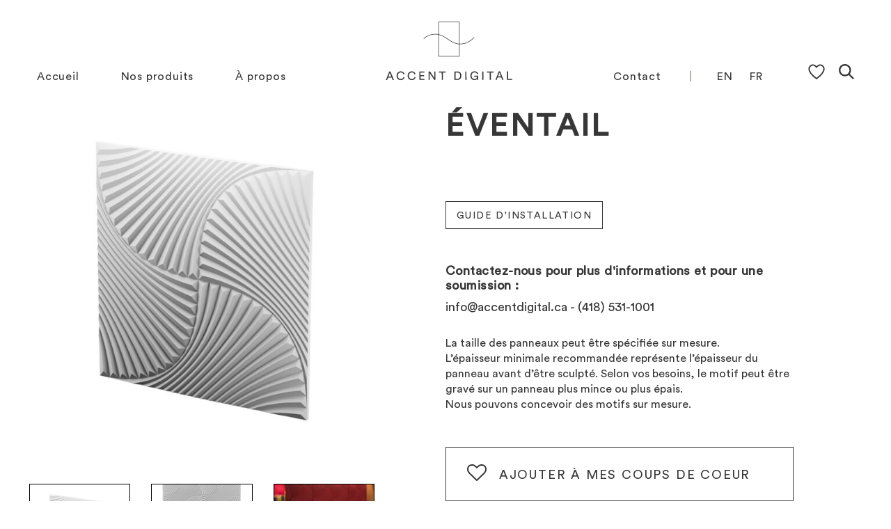

--- FILE ---
content_type: text/html; charset=UTF-8
request_url: https://accentdigital.ca/produit/eventail/
body_size: 14708
content:
<!doctype html><html lang="fr-FR"><head><script data-no-optimize="1">var litespeed_docref=sessionStorage.getItem("litespeed_docref");litespeed_docref&&(Object.defineProperty(document,"referrer",{get:function(){return litespeed_docref}}),sessionStorage.removeItem("litespeed_docref"));</script>  <script type="litespeed/javascript">(function(w,d,s,l,i){w[l]=w[l]||[];w[l].push({'gtm.start':new Date().getTime(),event:'gtm.js'});var f=d.getElementsByTagName(s)[0],j=d.createElement(s),dl=l!='dataLayer'?'&l='+l:'';j.async=!0;j.src='https://www.googletagmanager.com/gtm.js?id='+i+dl;f.parentNode.insertBefore(j,f)})(window,document,'script','dataLayer','GTM-PSVZDKH')</script> <meta charset="utf-8"><meta http-equiv="x-ua-compatible" content="ie=edge"><meta name="viewport" content="width=device-width, initial-scale=1, shrink-to-fit=no"><meta name='robots' content='index, follow, max-image-preview:large, max-snippet:-1, max-video-preview:-1' /><link rel="alternate" hreflang="en" href="https://accentdigital.ca/en/product/eventail/" /><link rel="alternate" hreflang="fr" href="https://accentdigital.ca/produit/eventail/" /><link rel="alternate" hreflang="x-default" href="https://accentdigital.ca/produit/eventail/" /><title>Éventail - Accent Digital - panneau 3D grand format - motif sur mesure</title><meta name="description" content="Grande sélection de panneaux 3D sculptés pour créer des murs accents et pour mobiliers. Le grand format permet de minimiser les joints. Motif sur mesure." /><link rel="canonical" href="https://accentdigital.ca/produit/eventail/" /><meta property="og:locale" content="fr_FR" /><meta property="og:type" content="article" /><meta property="og:title" content="Éventail - Accent Digital - panneau 3D grand format - motif sur mesure" /><meta property="og:description" content="Grande sélection de panneaux 3D sculptés pour créer des murs accents et pour mobiliers. Le grand format permet de minimiser les joints. Motif sur mesure." /><meta property="og:url" content="https://accentdigital.ca/produit/eventail/" /><meta property="og:site_name" content="Accent Digital" /><meta property="article:modified_time" content="2023-01-31T20:24:18+00:00" /><meta property="og:image" content="https://accentdigital.ca/app/uploads/2019/10/Éventail-610x610mm-1200x1200-corrigé.jpg" /><meta property="og:image:width" content="1200" /><meta property="og:image:height" content="1200" /><meta property="og:image:type" content="image/jpeg" /><meta name="twitter:card" content="summary_large_image" /> <script type="application/ld+json" class="yoast-schema-graph">{"@context":"https://schema.org","@graph":[{"@type":"WebPage","@id":"https://accentdigital.ca/produit/eventail/","url":"https://accentdigital.ca/produit/eventail/","name":"Éventail - Accent Digital - panneau 3D grand format - motif sur mesure","isPartOf":{"@id":"https://accentdigital.ca/#website"},"primaryImageOfPage":{"@id":"https://accentdigital.ca/produit/eventail/#primaryimage"},"image":{"@id":"https://accentdigital.ca/produit/eventail/#primaryimage"},"thumbnailUrl":"https://accentdigital.ca/app/uploads/2019/10/Éventail-610x610mm-1200x1200-corrigé.jpg","datePublished":"2019-10-31T11:04:26+00:00","dateModified":"2023-01-31T20:24:18+00:00","description":"Grande sélection de panneaux 3D sculptés pour créer des murs accents et pour mobiliers. Le grand format permet de minimiser les joints. Motif sur mesure.","breadcrumb":{"@id":"https://accentdigital.ca/produit/eventail/#breadcrumb"},"inLanguage":"fr-FR","potentialAction":[{"@type":"ReadAction","target":["https://accentdigital.ca/produit/eventail/"]}]},{"@type":"ImageObject","inLanguage":"fr-FR","@id":"https://accentdigital.ca/produit/eventail/#primaryimage","url":"https://accentdigital.ca/app/uploads/2019/10/Éventail-610x610mm-1200x1200-corrigé.jpg","contentUrl":"https://accentdigital.ca/app/uploads/2019/10/Éventail-610x610mm-1200x1200-corrigé.jpg","width":1200,"height":1200},{"@type":"BreadcrumbList","@id":"https://accentdigital.ca/produit/eventail/#breadcrumb","itemListElement":[{"@type":"ListItem","position":1,"name":"Accueil","item":"https://accentdigital.ca/"},{"@type":"ListItem","position":2,"name":"Nos produits","item":"https://accentdigital.ca/nos-produits/"},{"@type":"ListItem","position":3,"name":"Éventail"}]},{"@type":"WebSite","@id":"https://accentdigital.ca/#website","url":"https://accentdigital.ca/","name":"Accent Digital","description":"Panneaux de finition d’exception","publisher":{"@id":"https://accentdigital.ca/#organization"},"potentialAction":[{"@type":"SearchAction","target":{"@type":"EntryPoint","urlTemplate":"https://accentdigital.ca/?s={search_term_string}"},"query-input":"required name=search_term_string"}],"inLanguage":"fr-FR"},{"@type":"Organization","@id":"https://accentdigital.ca/#organization","name":"Accent Digital","url":"https://accentdigital.ca/","logo":{"@type":"ImageObject","inLanguage":"fr-FR","@id":"https://accentdigital.ca/#/schema/logo/image/","url":"https://accentdigital.ca/app/uploads/2019/11/accent-digital.png","contentUrl":"https://accentdigital.ca/app/uploads/2019/11/accent-digital.png","width":300,"height":300,"caption":"Accent Digital"},"image":{"@id":"https://accentdigital.ca/#/schema/logo/image/"}}]}</script> <link rel='stylesheet' id='wp-block-library-css' href='https://accentdigital.ca/wp/wp-includes/css/dist/block-library/style.min.css?ver=6.2' type='text/css' media='all' /><link rel='stylesheet' id='wc-blocks-vendors-style-css' href='https://accentdigital.ca/app/plugins/woocommerce/packages/woocommerce-blocks/build/wc-blocks-vendors-style.css?ver=9.8.5' type='text/css' media='all' /><link rel='stylesheet' id='wc-blocks-style-css' href='https://accentdigital.ca/app/plugins/woocommerce/packages/woocommerce-blocks/build/wc-blocks-style.css?ver=9.8.5' type='text/css' media='all' /><link rel='stylesheet' id='classic-theme-styles-css' href='https://accentdigital.ca/wp/wp-includes/css/classic-themes.min.css?ver=6.2' type='text/css' media='all' /><style id='global-styles-inline-css' type='text/css'>body{--wp--preset--color--black: #000000;--wp--preset--color--cyan-bluish-gray: #abb8c3;--wp--preset--color--white: #ffffff;--wp--preset--color--pale-pink: #f78da7;--wp--preset--color--vivid-red: #cf2e2e;--wp--preset--color--luminous-vivid-orange: #ff6900;--wp--preset--color--luminous-vivid-amber: #fcb900;--wp--preset--color--light-green-cyan: #7bdcb5;--wp--preset--color--vivid-green-cyan: #00d084;--wp--preset--color--pale-cyan-blue: #8ed1fc;--wp--preset--color--vivid-cyan-blue: #0693e3;--wp--preset--color--vivid-purple: #9b51e0;--wp--preset--gradient--vivid-cyan-blue-to-vivid-purple: linear-gradient(135deg,rgba(6,147,227,1) 0%,rgb(155,81,224) 100%);--wp--preset--gradient--light-green-cyan-to-vivid-green-cyan: linear-gradient(135deg,rgb(122,220,180) 0%,rgb(0,208,130) 100%);--wp--preset--gradient--luminous-vivid-amber-to-luminous-vivid-orange: linear-gradient(135deg,rgba(252,185,0,1) 0%,rgba(255,105,0,1) 100%);--wp--preset--gradient--luminous-vivid-orange-to-vivid-red: linear-gradient(135deg,rgba(255,105,0,1) 0%,rgb(207,46,46) 100%);--wp--preset--gradient--very-light-gray-to-cyan-bluish-gray: linear-gradient(135deg,rgb(238,238,238) 0%,rgb(169,184,195) 100%);--wp--preset--gradient--cool-to-warm-spectrum: linear-gradient(135deg,rgb(74,234,220) 0%,rgb(151,120,209) 20%,rgb(207,42,186) 40%,rgb(238,44,130) 60%,rgb(251,105,98) 80%,rgb(254,248,76) 100%);--wp--preset--gradient--blush-light-purple: linear-gradient(135deg,rgb(255,206,236) 0%,rgb(152,150,240) 100%);--wp--preset--gradient--blush-bordeaux: linear-gradient(135deg,rgb(254,205,165) 0%,rgb(254,45,45) 50%,rgb(107,0,62) 100%);--wp--preset--gradient--luminous-dusk: linear-gradient(135deg,rgb(255,203,112) 0%,rgb(199,81,192) 50%,rgb(65,88,208) 100%);--wp--preset--gradient--pale-ocean: linear-gradient(135deg,rgb(255,245,203) 0%,rgb(182,227,212) 50%,rgb(51,167,181) 100%);--wp--preset--gradient--electric-grass: linear-gradient(135deg,rgb(202,248,128) 0%,rgb(113,206,126) 100%);--wp--preset--gradient--midnight: linear-gradient(135deg,rgb(2,3,129) 0%,rgb(40,116,252) 100%);--wp--preset--duotone--dark-grayscale: url('#wp-duotone-dark-grayscale');--wp--preset--duotone--grayscale: url('#wp-duotone-grayscale');--wp--preset--duotone--purple-yellow: url('#wp-duotone-purple-yellow');--wp--preset--duotone--blue-red: url('#wp-duotone-blue-red');--wp--preset--duotone--midnight: url('#wp-duotone-midnight');--wp--preset--duotone--magenta-yellow: url('#wp-duotone-magenta-yellow');--wp--preset--duotone--purple-green: url('#wp-duotone-purple-green');--wp--preset--duotone--blue-orange: url('#wp-duotone-blue-orange');--wp--preset--font-size--small: 13px;--wp--preset--font-size--medium: 20px;--wp--preset--font-size--large: 36px;--wp--preset--font-size--x-large: 42px;--wp--preset--spacing--20: 0.44rem;--wp--preset--spacing--30: 0.67rem;--wp--preset--spacing--40: 1rem;--wp--preset--spacing--50: 1.5rem;--wp--preset--spacing--60: 2.25rem;--wp--preset--spacing--70: 3.38rem;--wp--preset--spacing--80: 5.06rem;--wp--preset--shadow--natural: 6px 6px 9px rgba(0, 0, 0, 0.2);--wp--preset--shadow--deep: 12px 12px 50px rgba(0, 0, 0, 0.4);--wp--preset--shadow--sharp: 6px 6px 0px rgba(0, 0, 0, 0.2);--wp--preset--shadow--outlined: 6px 6px 0px -3px rgba(255, 255, 255, 1), 6px 6px rgba(0, 0, 0, 1);--wp--preset--shadow--crisp: 6px 6px 0px rgba(0, 0, 0, 1);}:where(.is-layout-flex){gap: 0.5em;}body .is-layout-flow > .alignleft{float: left;margin-inline-start: 0;margin-inline-end: 2em;}body .is-layout-flow > .alignright{float: right;margin-inline-start: 2em;margin-inline-end: 0;}body .is-layout-flow > .aligncenter{margin-left: auto !important;margin-right: auto !important;}body .is-layout-constrained > .alignleft{float: left;margin-inline-start: 0;margin-inline-end: 2em;}body .is-layout-constrained > .alignright{float: right;margin-inline-start: 2em;margin-inline-end: 0;}body .is-layout-constrained > .aligncenter{margin-left: auto !important;margin-right: auto !important;}body .is-layout-constrained > :where(:not(.alignleft):not(.alignright):not(.alignfull)){max-width: var(--wp--style--global--content-size);margin-left: auto !important;margin-right: auto !important;}body .is-layout-constrained > .alignwide{max-width: var(--wp--style--global--wide-size);}body .is-layout-flex{display: flex;}body .is-layout-flex{flex-wrap: wrap;align-items: center;}body .is-layout-flex > *{margin: 0;}:where(.wp-block-columns.is-layout-flex){gap: 2em;}.has-black-color{color: var(--wp--preset--color--black) !important;}.has-cyan-bluish-gray-color{color: var(--wp--preset--color--cyan-bluish-gray) !important;}.has-white-color{color: var(--wp--preset--color--white) !important;}.has-pale-pink-color{color: var(--wp--preset--color--pale-pink) !important;}.has-vivid-red-color{color: var(--wp--preset--color--vivid-red) !important;}.has-luminous-vivid-orange-color{color: var(--wp--preset--color--luminous-vivid-orange) !important;}.has-luminous-vivid-amber-color{color: var(--wp--preset--color--luminous-vivid-amber) !important;}.has-light-green-cyan-color{color: var(--wp--preset--color--light-green-cyan) !important;}.has-vivid-green-cyan-color{color: var(--wp--preset--color--vivid-green-cyan) !important;}.has-pale-cyan-blue-color{color: var(--wp--preset--color--pale-cyan-blue) !important;}.has-vivid-cyan-blue-color{color: var(--wp--preset--color--vivid-cyan-blue) !important;}.has-vivid-purple-color{color: var(--wp--preset--color--vivid-purple) !important;}.has-black-background-color{background-color: var(--wp--preset--color--black) !important;}.has-cyan-bluish-gray-background-color{background-color: var(--wp--preset--color--cyan-bluish-gray) !important;}.has-white-background-color{background-color: var(--wp--preset--color--white) !important;}.has-pale-pink-background-color{background-color: var(--wp--preset--color--pale-pink) !important;}.has-vivid-red-background-color{background-color: var(--wp--preset--color--vivid-red) !important;}.has-luminous-vivid-orange-background-color{background-color: var(--wp--preset--color--luminous-vivid-orange) !important;}.has-luminous-vivid-amber-background-color{background-color: var(--wp--preset--color--luminous-vivid-amber) !important;}.has-light-green-cyan-background-color{background-color: var(--wp--preset--color--light-green-cyan) !important;}.has-vivid-green-cyan-background-color{background-color: var(--wp--preset--color--vivid-green-cyan) !important;}.has-pale-cyan-blue-background-color{background-color: var(--wp--preset--color--pale-cyan-blue) !important;}.has-vivid-cyan-blue-background-color{background-color: var(--wp--preset--color--vivid-cyan-blue) !important;}.has-vivid-purple-background-color{background-color: var(--wp--preset--color--vivid-purple) !important;}.has-black-border-color{border-color: var(--wp--preset--color--black) !important;}.has-cyan-bluish-gray-border-color{border-color: var(--wp--preset--color--cyan-bluish-gray) !important;}.has-white-border-color{border-color: var(--wp--preset--color--white) !important;}.has-pale-pink-border-color{border-color: var(--wp--preset--color--pale-pink) !important;}.has-vivid-red-border-color{border-color: var(--wp--preset--color--vivid-red) !important;}.has-luminous-vivid-orange-border-color{border-color: var(--wp--preset--color--luminous-vivid-orange) !important;}.has-luminous-vivid-amber-border-color{border-color: var(--wp--preset--color--luminous-vivid-amber) !important;}.has-light-green-cyan-border-color{border-color: var(--wp--preset--color--light-green-cyan) !important;}.has-vivid-green-cyan-border-color{border-color: var(--wp--preset--color--vivid-green-cyan) !important;}.has-pale-cyan-blue-border-color{border-color: var(--wp--preset--color--pale-cyan-blue) !important;}.has-vivid-cyan-blue-border-color{border-color: var(--wp--preset--color--vivid-cyan-blue) !important;}.has-vivid-purple-border-color{border-color: var(--wp--preset--color--vivid-purple) !important;}.has-vivid-cyan-blue-to-vivid-purple-gradient-background{background: var(--wp--preset--gradient--vivid-cyan-blue-to-vivid-purple) !important;}.has-light-green-cyan-to-vivid-green-cyan-gradient-background{background: var(--wp--preset--gradient--light-green-cyan-to-vivid-green-cyan) !important;}.has-luminous-vivid-amber-to-luminous-vivid-orange-gradient-background{background: var(--wp--preset--gradient--luminous-vivid-amber-to-luminous-vivid-orange) !important;}.has-luminous-vivid-orange-to-vivid-red-gradient-background{background: var(--wp--preset--gradient--luminous-vivid-orange-to-vivid-red) !important;}.has-very-light-gray-to-cyan-bluish-gray-gradient-background{background: var(--wp--preset--gradient--very-light-gray-to-cyan-bluish-gray) !important;}.has-cool-to-warm-spectrum-gradient-background{background: var(--wp--preset--gradient--cool-to-warm-spectrum) !important;}.has-blush-light-purple-gradient-background{background: var(--wp--preset--gradient--blush-light-purple) !important;}.has-blush-bordeaux-gradient-background{background: var(--wp--preset--gradient--blush-bordeaux) !important;}.has-luminous-dusk-gradient-background{background: var(--wp--preset--gradient--luminous-dusk) !important;}.has-pale-ocean-gradient-background{background: var(--wp--preset--gradient--pale-ocean) !important;}.has-electric-grass-gradient-background{background: var(--wp--preset--gradient--electric-grass) !important;}.has-midnight-gradient-background{background: var(--wp--preset--gradient--midnight) !important;}.has-small-font-size{font-size: var(--wp--preset--font-size--small) !important;}.has-medium-font-size{font-size: var(--wp--preset--font-size--medium) !important;}.has-large-font-size{font-size: var(--wp--preset--font-size--large) !important;}.has-x-large-font-size{font-size: var(--wp--preset--font-size--x-large) !important;}
.wp-block-navigation a:where(:not(.wp-element-button)){color: inherit;}
:where(.wp-block-columns.is-layout-flex){gap: 2em;}
.wp-block-pullquote{font-size: 1.5em;line-height: 1.6;}</style><link rel='stylesheet' id='wpml-blocks-css' href='https://accentdigital.ca/app/plugins/sitepress-multilingual-cms/dist/css/blocks/styles.css?ver=4.6.3' type='text/css' media='all' /><link rel='stylesheet' id='wpml-menu-item-0-css' href='//accentdigital.ca/app/plugins/sitepress-multilingual-cms/templates/language-switchers/menu-item/style.min.css?ver=1' type='text/css' media='all' /><link rel='stylesheet' id='jvm-woocommerce-wishlist-css' href='https://accentdigital.ca/app/plugins/jvm-woocommerce-wishlist/assets/css/wishlist.css?ver=1.3.6' type='text/css' media='all' /><link rel='stylesheet' id='sage/main.css-css' href='https://accentdigital.ca/app/themes/accent-digital-gutenberg/dist/styles/main_5a49153f.css' type='text/css' media='all' /> <script type="litespeed/javascript" data-src='https://accentdigital.ca/wp/wp-includes/js/jquery/jquery.min.js?ver=3.6.3' id='jquery-core-js'></script> <script type="litespeed/javascript" data-src='https://accentdigital.ca/wp/wp-includes/js/jquery/jquery-migrate.min.js?ver=3.4.0' id='jquery-migrate-js'></script> <link rel="https://api.w.org/" href="https://accentdigital.ca/wp-json/" /><link rel="alternate" type="application/json" href="https://accentdigital.ca/wp-json/wp/v3/product/191" /><link rel="EditURI" type="application/rsd+xml" title="RSD" href="https://accentdigital.ca/wp/xmlrpc.php?rsd" /><link rel="wlwmanifest" type="application/wlwmanifest+xml" href="https://accentdigital.ca/wp/wp-includes/wlwmanifest.xml" /><meta name="generator" content="WordPress 6.2" /><meta name="generator" content="WooCommerce 7.6.1" /><link rel='shortlink' href='https://accentdigital.ca/?p=191' /><link rel="alternate" type="application/json+oembed" href="https://accentdigital.ca/wp-json/oembed/1.0/embed?url=https%3A%2F%2Faccentdigital.ca%2Fproduit%2Feventail%2F" /><link rel="alternate" type="text/xml+oembed" href="https://accentdigital.ca/wp-json/oembed/1.0/embed?url=https%3A%2F%2Faccentdigital.ca%2Fproduit%2Feventail%2F&#038;format=xml" /><meta name="generator" content="WPML ver:4.6.3 stt:1,4;" />
<noscript><style>.woocommerce-product-gallery{ opacity: 1 !important; }</style></noscript><link rel="icon" href="https://accentdigital.ca/app/uploads/2019/11/favicon-100x100.png" sizes="32x32" /><link rel="icon" href="https://accentdigital.ca/app/uploads/2019/11/favicon.png" sizes="192x192" /><link rel="apple-touch-icon" href="https://accentdigital.ca/app/uploads/2019/11/favicon.png" /><meta name="msapplication-TileImage" content="https://accentdigital.ca/app/uploads/2019/11/favicon.png" /><style type="text/css" id="wp-custom-css">.banner .nav a {
    text-transform: initial;
}
.banner .nav-secondary li.wpml-ls-last-item::before {
	display: none;
}
.wp-element-button {
	text-transform: uppercase;
	font-size: 14px;
  font-size: .875rem;
	letter-spacing: .1em;
	padding: 0 15px !important;
  height: 40px;
  line-height: 40px;
}</style></head><body class="product-template-default single single-product postid-191 theme-accent-digital-gutenberg/resources woocommerce woocommerce-page woocommerce-no-js eventail app-data index-data singular-data single-data single-product-data single-product-eventail-data">
<noscript><iframe data-lazyloaded="1" src="about:blank" data-litespeed-src="https://www.googletagmanager.com/ns.html?id=GTM-PSVZDKH"
height="0" width="0" style="display:none;visibility:hidden"></iframe></noscript><header class="banner"><div class="container"><div class="d-lg-flex align-items-end justify-content-between">
<a class="brand order-2" href="https://accentdigital.ca/" aria-label="Retour à l'accueil"><svg class="icn logo" xmlns="http://www.w3.org/2000/svg" viewBox="0 0 827.13 435.99"><path class="st0" d="M79.82 369.49l-21.67.02-5.16 13.67-7.24.01 19.4-48.94 7.8-.01 19.51 48.9-7.31.01-5.33-13.66zm-19.26-6.25l16.84-.02-8.51-21.93-8.33 21.95zm47.09-4.61c-.02-16.35 12.11-25.47 24.26-25.48 11.17-.01 19.05 6.05 21.54 15.5l-6.27 2.21c-1.87-7.38-7.26-11.51-15.26-11.51-8.9.01-17.38 6.51-17.37 19.27.01 12.76 8.5 19.31 17.41 19.3 8.35-.01 13.58-5.05 15.58-11.75l6.01 2.2c-2.61 9.18-10.33 15.74-21.58 15.75-12.63.02-24.3-9.14-24.32-25.49zm64.2-.07c-.02-16.35 12.11-25.47 24.26-25.48 11.17-.01 19.05 6.05 21.54 15.5l-6.27 2.21c-1.87-7.38-7.26-11.51-15.26-11.51-8.9.01-17.38 6.51-17.37 19.27.01 12.76 8.5 19.31 17.41 19.3 8.35-.01 13.58-5.05 15.58-11.75l6.01 2.2c-2.61 9.18-10.34 15.74-21.58 15.75-12.63.02-24.3-9.14-24.32-25.49zm68.02 24.42l-.05-48.92 29.74-.03.01 6.28-22.98.03.02 15.04 20.84-.02.01 6.35-20.84.02.02 14.97 22.98-.03.01 6.28-29.76.03zm86.42-.1l-26.47-39.85.04 39.88-6.76.01-.06-48.92 9.04-.01 24.47 37.51-.04-37.53 6.76-.01.05 48.92h-7.03zm50.15-42.69l.05 42.64-6.76.01-.05-42.64-16.35.02-.01-6.28 39.47-.04.01 6.28-16.36.01zm66.8 42.56l-.05-48.92 17.11-.02c12.42-.01 23.26 8.46 23.28 24.54.02 16.01-10.94 24.37-23.37 24.38l-16.97.02zm16.77-6.02c9.03-.01 16.62-6.09 16.6-18.37-.01-12.35-7.47-18.55-16.51-18.54l-10.14.01.04 36.91 10.01-.01zm46.05 5.95l-.05-48.92 6.9-.01.05 48.92-6.9.01zm69.36-.07l-.63-6.9c-2.13 3.86-7.44 7.94-15.65 7.95-12.28.01-23.74-8.94-23.76-25.5-.02-16.56 12.11-25.47 24.19-25.48 10.63-.01 18.84 5.91 21.68 14.74l-6.14 2.63c-2.22-7.04-7.95-11.17-15.54-11.16-8.76.01-17.31 6.3-17.29 19.27.01 12.97 8.3 19.38 17.06 19.37 10.9-.01 14.83-7.74 15.1-12.78l-16.97.02-.01-6.07 23.39-.03.03 23.94h-5.46zm29.01-.04l-.05-48.92 6.9-.01.05 48.92-6.9.01zm50-42.69l.05 42.64-6.76.01-.05-42.64-16.35.02-.01-6.28 39.47-.04.01 6.28-16.36.01zm60.51 28.91l-21.67.02-5.16 13.67-7.24.01 19.4-48.94 7.8-.01 19.51 48.9-7.31.01-5.33-13.66zm-19.26-6.26l16.84-.02-8.52-21.93-8.32 21.95zm51.93 19.89l-.05-48.92 6.76-.01.05 42.57 23.11-.03.01 6.35-29.88.04zM473.39 247.65H349.84V44.37h123.55v203.28zm-120.55-3h117.55V47.37H352.84v197.28z"/><path class="st0" d="M475.37 176.15c-7.97 0-15.65-1.03-22.83-3.12-17.6-5.11-33.02-15.4-47.93-25.36l-.74-.5c-19.02-12.7-42.69-28.51-69.82-28.51-42.38 0-66.6 25-66.84 25.25l-1.03 1.09-2.18-2.06 1.03-1.09c.25-.26 25.29-26.19 69.02-26.19 28.03 0 52.12 16.09 71.48 29.01l.74.5c14.72 9.83 29.94 20 47.1 24.98 17.74 5.15 38.78 3.63 59.25-4.27 17.45-6.73 30.52-18.04 43.47-30.01l1.1-1.02 2.04 2.2-1.1 1.02c-13.17 12.18-26.48 23.68-44.43 30.6-12.83 4.97-25.91 7.48-38.33 7.48z"/></svg></a><nav class="nav-primary order-1" id="navbar"><div class="menu-primary-container"><ul id="menu-primary" class="nav list-unstyled d-none d-lg-block"><li id="menu-item-55" class="menu-item menu-item-type-post_type menu-item-object-page menu-item-home menu-item-55"><a href="https://accentdigital.ca/">Accueil</a></li><li id="menu-item-1777" class="menu-item menu-item-type-post_type menu-item-object-page menu-item-has-children current_page_parent menu-item-1777"><a href="https://accentdigital.ca/nos-produits/">Nos produits</a><ul class="sub-menu"><li id="menu-item-2433" class="menu-item menu-item-type-post_type menu-item-object-page menu-item-2433"><a href="https://accentdigital.ca/nos-produits/panneaux-acoustiques/">AD-coustiko</a></li><li id="menu-item-2787" class="menu-item menu-item-type-post_type menu-item-object-page menu-item-2787"><a href="https://accentdigital.ca/nos-produits/ad-perfora/">AD-PERFORA</a></li><li id="menu-item-3069" class="menu-item menu-item-type-post_type menu-item-object-page menu-item-3069"><a href="https://accentdigital.ca/nos-produits/ad-kwiet/">AD-KWIET</a></li><li id="menu-item-3571" class="menu-item menu-item-type-post_type menu-item-object-page menu-item-3571"><a href="https://accentdigital.ca/nos-produits/ad-grille/">AD-GRILLE</a></li><li id="menu-item-2571" class="menu-item menu-item-type-post_type menu-item-object-page menu-item-2571"><a href="https://accentdigital.ca/nos-produits/ramure-panneaux-de-bois/">raMURe</a></li><li id="menu-item-3059" class="menu-item menu-item-type-post_type menu-item-object-page menu-item-3059"><a href="https://accentdigital.ca/nos-produits/planka/">PLANKA</a></li><li id="menu-item-2431" class="menu-item menu-item-type-post_type menu-item-object-page menu-item-2431"><a href="https://accentdigital.ca/nos-produits/panneaux-sculptes/">Panneaux sculptés</a></li><li id="menu-item-2432" class="menu-item menu-item-type-post_type menu-item-object-page menu-item-2432"><a href="https://accentdigital.ca/nos-produits/panneaux-perfores/">Panneaux diviseurs</a></li></ul></li><li id="menu-item-54" class="menu-item menu-item-type-post_type menu-item-object-page menu-item-54"><a href="https://accentdigital.ca/a-propos/">À propos</a></li><li id="menu-item-1245" class="d-md-none menu-item menu-item-type-post_type menu-item-object-page menu-item-1245"><a href="https://accentdigital.ca/contact/">Contact</a></li></ul></div></nav><div class="order-3 d-lg-flex align-items-center text-lg-right justify-content-end"><nav class="nav-secondary"><div class="menu-secondary-container"><ul id="menu-secondary" class="nav list-unstyled d-none d-lg-block"><li id="menu-item-1244" class="menu-item menu-item-type-post_type menu-item-object-page menu-item-1244"><a href="https://accentdigital.ca/contact/">Contact</a></li><li id="menu-item-wpml-ls-26-en" class="menu-item wpml-ls-slot-26 wpml-ls-item wpml-ls-item-en wpml-ls-menu-item wpml-ls-first-item menu-item-type-wpml_ls_menu_item menu-item-object-wpml_ls_menu_item menu-item-wpml-ls-26-en"><a title="EN" href="https://accentdigital.ca/en/product/eventail/"><span class="wpml-ls-display">EN</span></a></li><li id="menu-item-wpml-ls-26-fr" class="menu-item wpml-ls-slot-26 wpml-ls-item wpml-ls-item-fr wpml-ls-current-language wpml-ls-menu-item wpml-ls-last-item menu-item-type-wpml_ls_menu_item menu-item-object-wpml_ls_menu_item menu-item-wpml-ls-26-fr"><a title="FR" href="https://accentdigital.ca/produit/eventail/"><span class="wpml-ls-display">FR</span></a></li></ul></div></nav><ul class="nav-icn list-inline ml-lg-50"><li><a class="menu-mobile menu-toggle modal-trigger d-block d-lg-none"><span></span></a></li><li><a href="https://accentdigital.ca/favoris/" class="favorites" aria-label="Mes coups de coeur"><svg class="icn heart" xmlns="http://www.w3.org/2000/svg" xmlns:xlink="http://www.w3.org/1999/xlink" viewBox="0 0 77.01 71.84"><path class="cls-4" d="M22.56,4.79c-11.46,0-18.5,10-18.5,18.25,0,17.78,20.21,34.29,34.48,44.79C52.81,57.32,73,40.82,73,23c0-8.22-7-18.25-18.5-18.25-6.4,0-11.87,5.11-16,10-4.1-4.85-9.57-9.95-16-9.95"/></svg> <sup class="favorites-count"></sup></a></li><li><a class="search-toggle modal-trigger"><svg class="icn search" xmlns="http://www.w3.org/2000/svg" viewBox="0 0 144.42 144"><path class="st0" d="M57.95 100.07c23.37 0 42.34-18.96 42.34-42.34 0-23.37-18.97-42.34-42.34-42.34-23.38 0-42.34 18.97-42.34 42.34 0 23.38 18.96 42.34 42.34 42.34m45.89-7.32l40.37 40.37L133.33 144l-40.37-40.37c-9.72 7.42-21.84 11.83-35.01 11.83C26.06 115.46.22 89.62.22 57.73.21 25.85 26.06 0 57.95 0c31.88 0 57.73 25.84 57.73 57.73-.01 13.18-4.41 25.3-11.84 35.02"/></svg></a></li></ul></div></div></div><div class="nav-modal"><div class="container">
<button type="button" class="modal-close modal-trigger menu-toggle" title="Fermer">Fermer</button><div class="menu-primary-container"><ul id="menu-primary-1" class="nav list-unstyled"><li class="menu-item menu-item-type-post_type menu-item-object-page menu-item-home menu-item-55"><a href="https://accentdigital.ca/">Accueil</a></li><li class="menu-item menu-item-type-post_type menu-item-object-page menu-item-has-children current_page_parent menu-item-1777"><a href="https://accentdigital.ca/nos-produits/">Nos produits</a><ul class="sub-menu"><li class="menu-item menu-item-type-post_type menu-item-object-page menu-item-2433"><a href="https://accentdigital.ca/nos-produits/panneaux-acoustiques/">AD-coustiko</a></li><li class="menu-item menu-item-type-post_type menu-item-object-page menu-item-2787"><a href="https://accentdigital.ca/nos-produits/ad-perfora/">AD-PERFORA</a></li><li class="menu-item menu-item-type-post_type menu-item-object-page menu-item-3069"><a href="https://accentdigital.ca/nos-produits/ad-kwiet/">AD-KWIET</a></li><li class="menu-item menu-item-type-post_type menu-item-object-page menu-item-3571"><a href="https://accentdigital.ca/nos-produits/ad-grille/">AD-GRILLE</a></li><li class="menu-item menu-item-type-post_type menu-item-object-page menu-item-2571"><a href="https://accentdigital.ca/nos-produits/ramure-panneaux-de-bois/">raMURe</a></li><li class="menu-item menu-item-type-post_type menu-item-object-page menu-item-3059"><a href="https://accentdigital.ca/nos-produits/planka/">PLANKA</a></li><li class="menu-item menu-item-type-post_type menu-item-object-page menu-item-2431"><a href="https://accentdigital.ca/nos-produits/panneaux-sculptes/">Panneaux sculptés</a></li><li class="menu-item menu-item-type-post_type menu-item-object-page menu-item-2432"><a href="https://accentdigital.ca/nos-produits/panneaux-perfores/">Panneaux diviseurs</a></li></ul></li><li class="menu-item menu-item-type-post_type menu-item-object-page menu-item-54"><a href="https://accentdigital.ca/a-propos/">À propos</a></li><li class="d-md-none menu-item menu-item-type-post_type menu-item-object-page menu-item-1245"><a href="https://accentdigital.ca/contact/">Contact</a></li></ul></div><div class="menu-secondary-container"><ul id="menu-secondary-1" class="nav list-unstyled"><li class="menu-item menu-item-type-post_type menu-item-object-page menu-item-1244"><a href="https://accentdigital.ca/contact/">Contact</a></li><li class="menu-item wpml-ls-slot-26 wpml-ls-item wpml-ls-item-en wpml-ls-menu-item wpml-ls-first-item menu-item-type-wpml_ls_menu_item menu-item-object-wpml_ls_menu_item menu-item-wpml-ls-26-en"><a title="EN" href="https://accentdigital.ca/en/product/eventail/"><span class="wpml-ls-display">EN</span></a></li><li class="menu-item wpml-ls-slot-26 wpml-ls-item wpml-ls-item-fr wpml-ls-current-language wpml-ls-menu-item wpml-ls-last-item menu-item-type-wpml_ls_menu_item menu-item-object-wpml_ls_menu_item menu-item-wpml-ls-26-fr"><a title="FR" href="https://accentdigital.ca/produit/eventail/"><span class="wpml-ls-display">FR</span></a></li></ul></div></div></div></header><div class="search modal-search modal modal-site">
<button type="button" class="modal-close modal-trigger search-toggle">Fermer la recherche</button><div class="modal-container"><form role="search" method="get" class="search-form" action="https://accentdigital.ca/">
<label>
<span class="screen-reader-text">Recherche...</span>
<input type="search" class="search-field" placeholder="Recherche..." value="" name="s" />
</label></form></div></div><div class="wrap" role="document"><div class="content"><main class="main"><div class="woocommerce-notices-wrapper"></div><div id="product-191" class="product type-product post-191 status-publish first instock product_cat-nos-produits product_cat-panneaux-sculptes has-post-thumbnail product-type-simple"><div class="d-md-flex row entry-product"><div class="col-5 offset-1 order-2 mb-50 mb-md-0"><h1 class="text-uppercase">Éventail</h1><ul class="entry-details list-unstyled mb-40"></ul><div id="dialog-description" class="entry-summary mb-40"></div><a href="https://accentdigital.ca/app/uploads/2020/01/2020-01-10_instruction-dinstallation-Panneaux-MDF.pdf" class="btn btn-primary btn-sm mb-50" target="_blank">Guide d'installation</a><div class="entry-contact mb-50"><h3 class="mb-10">Contactez-nous pour plus d'informations et pour une soumission :</h3>
<a href="mailto:info@accentdigital.ca">info@accentdigital.ca</a> - (418) 531-1001<p class="mt-30">La taille des panneaux peut être spécifiée sur mesure.<br />
L’épaisseur minimale recommandée représente l’épaisseur du panneau avant d’être sculpté. Selon vos besoins, le motif peut être gravé sur un panneau plus mince ou plus épais.<br />
Nous pouvons concevoir des motifs sur mesure.</p></div>
<a class=" jvm_add_to_wishlist button" href="?add_to_wishlist=191" title="Ajouter &lt;span&gt;à mes coups de coeur&lt;/span&gt;" rel="nofollow" data-product-title="Éventail" data-product-id="191">
<span class="jvm_add_to_wishlist_heart"></span>	<span class="jvm_add_to_wishlist_text_add">Ajouter <span>à mes coups de coeur</span></span>
<span class="jvm_add_to_wishlist_text_remove">Remove from wishlist</span>
</a></div><div class="col-5 order-1"><figure class="gallery-view" style="background-image: url('https://accentdigital.ca/app/uploads/2019/10/Éventail-610x610mm-1200x1200-corrigé.jpg'); background-position: 98.6% 100%;">
<img data-lazyloaded="1" src="[data-uri]" width="600" height="600" class="attachment-thumbnail size-thumbnail lozad wp-post-image" alt="Zoom sur " data-src="https://accentdigital.ca/app/uploads/2019/10/Éventail-610x610mm-1200x1200-corrigé-600x600.jpg" data-loaded="true"></figure><div class="gallery-thumbs"><div class="row d-flex flex-wrap">
<a href="https://accentdigital.ca/app/uploads/2019/10/Éventail-610x610mm-1200x1200-corrigé.jpg" aria-label="Agrandir l'image" class="thumbs mb-40 active"><div class="border"><img data-lazyloaded="1" src="[data-uri]" width="300" height="300" data-src="https://accentdigital.ca/app/uploads/2019/10/Éventail-610x610mm-1200x1200-corrigé-300x300.jpg" class="attachment-thumbnail size-thumbnail wp-post-image" alt="" decoding="async" data-srcset="https://accentdigital.ca/app/uploads/2019/10/Éventail-610x610mm-1200x1200-corrigé-300x300.jpg 300w, https://accentdigital.ca/app/uploads/2019/10/Éventail-610x610mm-1200x1200-corrigé-100x100.jpg 100w, https://accentdigital.ca/app/uploads/2019/10/Éventail-610x610mm-1200x1200-corrigé-600x600.jpg 600w, https://accentdigital.ca/app/uploads/2019/10/Éventail-610x610mm-1200x1200-corrigé-768x768.jpg 768w, https://accentdigital.ca/app/uploads/2019/10/Éventail-610x610mm-1200x1200-corrigé.jpg 1200w" data-sizes="(max-width: 300px) 100vw, 300px" /></div></a><a href="https://accentdigital.ca/app/uploads/2019/10/Éventail-750x1200-750x1200.jpg" aria-label="Agrandir l'image " class="thumbs mb-40"><div class="border"><img data-lazyloaded="1" src="[data-uri]" width="300" height="300" data-src="https://accentdigital.ca/app/uploads/2019/10/Éventail-750x1200-300x300.jpg" class="attachment-thumbnail size-thumbnail" alt="" decoding="async" loading="lazy" data-srcset="https://accentdigital.ca/app/uploads/2019/10/Éventail-750x1200-300x300.jpg 300w, https://accentdigital.ca/app/uploads/2019/10/Éventail-750x1200-100x100.jpg 100w, https://accentdigital.ca/app/uploads/2019/10/Éventail-750x1200-600x600.jpg 600w" data-sizes="(max-width: 300px) 100vw, 300px" /></div></a><a href="https://accentdigital.ca/app/uploads/2019/10/Éventail-Accent-Digital-3d-panel-2450x1794-1200x878.jpg" aria-label="Agrandir l'image " class="thumbs mb-40"><div class="border"><img data-lazyloaded="1" src="[data-uri]" width="300" height="300" data-src="https://accentdigital.ca/app/uploads/2019/10/Éventail-Accent-Digital-3d-panel-2450x1794-300x300.jpg" class="attachment-thumbnail size-thumbnail" alt="" decoding="async" loading="lazy" data-srcset="https://accentdigital.ca/app/uploads/2019/10/Éventail-Accent-Digital-3d-panel-2450x1794-300x300.jpg 300w, https://accentdigital.ca/app/uploads/2019/10/Éventail-Accent-Digital-3d-panel-2450x1794-100x100.jpg 100w, https://accentdigital.ca/app/uploads/2019/10/Éventail-Accent-Digital-3d-panel-2450x1794-600x600.jpg 600w" data-sizes="(max-width: 300px) 100vw, 300px" /></div></a></div></div></div></div> <script type="litespeed/javascript">const gallery_view_=document.querySelector('.post- .gallery-view');const gallery_thumbs_=document.querySelectorAll('.post- .gallery-thumbs a');const gallery_view_img_=document.querySelector('.post- .gallery-view img');for(var i=0;i<gallery_thumbs_.length;i++){gallery_thumbs_[i].addEventListener('click',function(e){e.preventDefault();gallery_thumbs_.forEach(function(el){el.classList.remove('active')});this.classList.add('active');gallery_view_img_.src=this.href;gallery_view_.style.backgroundImage='url('+this.href+')'},!1)}
gallery_view_.addEventListener('mousemove',function(e){var zoomer=e.currentTarget;var offsetX;var offsetY;var x;var y;e.offsetX?offsetX=e.offsetX:offsetX=e.touches[0].pageX
e.offsetY?offsetY=e.offsetY:offsetX=e.touches[0].pageX
x=offsetX/zoomer.offsetWidth*100
y=offsetY/zoomer.offsetHeight*100
zoomer.style.backgroundPosition=x+'% '+y+'%'})</script> </div></main></div></div><footer class="content-info container text-center text-md-left pt-100"><div class="row"><div class="border d-md-flex"><div class="col-6 col"><nav class="nav"><div class="menu-footer-container"><ul id="menu-footer" class="nav"><li id="menu-item-1263" class="menu-item menu-item-type-post_type menu-item-object-page menu-item-home menu-item-1263"><a href="https://accentdigital.ca/">Accueil</a></li><li id="menu-item-1264" class="menu-item menu-item-type-post_type menu-item-object-page current_page_parent menu-item-1264"><a href="https://accentdigital.ca/nos-produits/">Nos produits</a></li><li id="menu-item-1266" class="menu-item menu-item-type-post_type menu-item-object-page menu-item-1266"><a href="https://accentdigital.ca/a-propos/">À propos</a></li><li id="menu-item-1265" class="menu-item menu-item-type-post_type menu-item-object-page menu-item-1265"><a href="https://accentdigital.ca/contact/">Contact</a></li></ul></div></nav></div><div class="col-6 col text-md-right"><ul class="list-inline mb-0 socials"><li class="list-inline-item"><a href="https://www.facebook.com/accentdigital1" target="_blank" rel="noopener noreferrer" class="facebook"><svg class="icn facebook" xmlns="http://www.w3.org/2000/svg" xmlns:xlink="http://www.w3.org/1999/xlink" viewBox="0 0 144.42 144"><defs><path id="a" d="M37.26 0h71.86v144H37.26z"/></defs><clipPath id="b"><use xlink:href="#a" overflow="visible"/></clipPath><path d="M37.26 47.23h15.7c0-2.63-.1-5.04.03-7.44.29-6.04.13-12.18 1.17-18.11C56.22 9.95 64 3.32 77.66.83 80.58.3 83.59.1 86.55.06c7.32-.1 14.65-.04 22.17-.04v24.89c-2.16 0-4.34-.05-6.52.01-3.83.13-7.68.13-11.46.55-3.52.4-5.37 2.47-5.48 5.97-.16 5.09-.05 10.2-.05 15.7h23.92c-.97 8.54-1.87 16.62-2.81 24.97H85.09V144H53.11V72.13H37.26v-24.9z" clip-path="url(#b)" fill="#4a4a49"/></svg><span class="sr-only">Facebook</span></a></li><li class="list-inline-item"><a href="https://www.instagram.com/accentdigital.ca/" target="_blank" rel="noopener noreferrer" class="instagram"><svg class="icn instagram" version="1.1" xmlns="http://www.w3.org/2000/svg" xmlns:xlink="http://www.w3.org/1999/xlink" x="0px" y="0px" viewBox="0 0 144.42 144" style="enable-background:new 0 0 144.42 144;" xml:space="preserve"><g><defs><rect x="3.3" width="137.82" height="144"/></defs><path class="st0" d="M118.84,128.24c-31.13,0-62.25,0-93.36,0c-5.17,0-7.06-1.85-7.06-6.88c-0.01-19.94-0.01-39.87-0.01-59.81 v-2.86h12.6c-4.46,21.36,0.44,39.5,19.38,51.62c15.03,9.6,30.97,9.1,45.51-1.23c17.38-12.34,21.87-29.87,17.44-50.46h12.52 c0.05,1.07,0.14,2.05,0.14,3.02c0.01,19.84,0.01,39.67,0,59.51C126,126.4,124.14,128.24,118.84,128.24 M72.7,42.91 c15.28,0.31,27.48,13.47,27.27,29.42c-0.22,16.02-12.75,28.9-27.96,28.73c-15.32-0.17-27.82-13.34-27.59-29.1 C44.66,55.53,57.25,42.58,72.7,42.91 M102.08,17.68c0.1-3.49,1.97-5.64,5.37-5.76c4.37-0.17,8.76-0.17,13.12,0 c3.39,0.12,5.35,2.29,5.41,5.74c0.08,4.48,0.08,8.95,0.01,13.44c-0.06,3.46-1.98,5.61-5.39,5.75c-4.27,0.19-8.55,0.23-12.81,0.07 c-3.79-0.14-5.62-2.27-5.7-6.11c-0.05-2.24-0.01-4.47-0.01-6.71C102.07,21.94,102.01,19.81,102.08,17.68 M124.69,0 C89.79,0,54.9,0,20,0C9.72,0,3.32,6.42,3.31,16.75c-0.01,18.31,0,36.63,0,54.94c0,18.61-0.01,37.24,0,55.85 C3.32,137.45,9.86,144,19.72,144c35,0,69.99,0,104.99,0c9.82,0,16.4-6.57,16.41-16.47c0.01-37.03,0.01-74.07,0-111.1 C141.1,6.53,134.54,0,124.69,0"/></g></svg><span class="sr-only">Instagram</span></a></li><li class="list-inline-item"><a href="https://www.linkedin.com/company/34671124" target="_blank" rel="noopener noreferrer" class="linkedin"><svg class="icn linkedin" style="width:15px;fill:rgb(74,74,73);" xmlns="http://www.w3.org/2000/svg" xmlns:xlink="http://www.w3.org/1999/xlink" version="1.1" viewBox="0 0 22.258 22.258"><g><path d="M5.366,2.973c0,1.376-1.035,2.479-2.699,2.479H2.636C1.034,5.453,0,4.348,0,2.973c0-1.409,1.067-2.482,2.698-2.482   C4.331,0.49,5.336,1.564,5.366,2.973z M0.28,21.766h4.772V7.413H0.28V21.766z M16.764,7.077c-2.531,0-3.664,1.39-4.301,2.37v0.046   h-0.031c0.012-0.014,0.023-0.03,0.031-0.046V7.414H7.692c0.062,1.345,0,14.353,0,14.353h4.771v-8.016   c0-0.432,0.029-0.855,0.157-1.164c0.346-0.854,1.132-1.747,2.446-1.747c1.729,0,2.42,1.319,2.42,3.247v7.68h4.771v-8.229   C22.258,9.126,19.902,7.077,16.764,7.077z"/></g></svg><span class="sr-only">LinkedIn</span></a></li></ul></div></div></div></footer> <script type="litespeed/javascript">(function(){var c=document.body.className;c=c.replace(/woocommerce-no-js/,'woocommerce-js');document.body.className=c})()</script> <script id='wc-single-product-js-extra' type="litespeed/javascript">var wc_single_product_params={"i18n_required_rating_text":"Veuillez s\u00e9lectionner une note","review_rating_required":"yes","flexslider":{"rtl":!1,"animation":"slide","smoothHeight":!0,"directionNav":!1,"controlNav":"thumbnails","slideshow":!1,"animationSpeed":500,"animationLoop":!1,"allowOneSlide":!1},"zoom_enabled":"","zoom_options":[],"photoswipe_enabled":"","photoswipe_options":{"shareEl":!1,"closeOnScroll":!1,"history":!1,"hideAnimationDuration":0,"showAnimationDuration":0},"flexslider_enabled":""}</script> <script type="litespeed/javascript" data-src='https://accentdigital.ca/app/plugins/woocommerce/assets/js/frontend/single-product.min.js?ver=7.6.1' id='wc-single-product-js'></script> <script type="litespeed/javascript" data-src='https://accentdigital.ca/app/plugins/woocommerce/assets/js/jquery-blockui/jquery.blockUI.min.js?ver=2.7.0-wc.7.6.1' id='jquery-blockui-js'></script> <script type="litespeed/javascript" data-src='https://accentdigital.ca/app/plugins/woocommerce/assets/js/js-cookie/js.cookie.min.js?ver=2.1.4-wc.7.6.1' id='js-cookie-js'></script> <script id='woocommerce-js-extra' type="litespeed/javascript">var woocommerce_params={"ajax_url":"\/wp\/wp-admin\/admin-ajax.php","wc_ajax_url":"\/?wc-ajax=%%endpoint%%"}</script> <script type="litespeed/javascript" data-src='https://accentdigital.ca/app/plugins/woocommerce/assets/js/frontend/woocommerce.min.js?ver=7.6.1' id='woocommerce-js'></script> <script id='wc-cart-fragments-js-extra' type="litespeed/javascript">var wc_cart_fragments_params={"ajax_url":"\/wp\/wp-admin\/admin-ajax.php","wc_ajax_url":"\/?wc-ajax=%%endpoint%%","cart_hash_key":"wc_cart_hash_5975b83ce0aba590fa070b20599e24b6-fr","fragment_name":"wc_fragments_5975b83ce0aba590fa070b20599e24b6","request_timeout":"5000"}</script> <script type="litespeed/javascript" data-src='https://accentdigital.ca/app/plugins/woocommerce/assets/js/frontend/cart-fragments.min.js?ver=7.6.1' id='wc-cart-fragments-js'></script> <script type="litespeed/javascript" data-src='https://accentdigital.ca/app/plugins/woocommerce-multilingual/res/js/front-scripts.min.js?ver=5.1.3' id='wcml-front-scripts-js'></script> <script id='cart-widget-js-extra' type="litespeed/javascript">var actions={"is_lang_switched":"0","force_reset":"0"}</script> <script type="litespeed/javascript" data-src='https://accentdigital.ca/app/plugins/woocommerce-multilingual/res/js/cart_widget.min.js?ver=5.1.3' id='cart-widget-js'></script> <script id='jvm-woocommerce-wishlist-js-extra' type="litespeed/javascript">var JVMWooCommerceWishlistJSParams={"ajaxUrl":"https:\/\/accentdigital.ca\/wp\/wp-admin\/admin-ajax.php","siteUrl":"https:\/\/accentdigital.ca\/wp\/","siteSlug":"accent_digital","userId":"0","language":"fr_FR","l10n":{"addToWishlist":"Ajouter &lt;span&gt;\u00e0 mes coups de coeur&lt;\/span&gt;","removeFromWishlist":"Remove from wishlist"}}</script> <script type="litespeed/javascript" data-src='https://accentdigital.ca/app/plugins/jvm-woocommerce-wishlist/assets/js/wishlist.js?ver=1.3.6' id='jvm-woocommerce-wishlist-js'></script> <script type="litespeed/javascript" data-src='https://accentdigital.ca/app/themes/accent-digital-gutenberg/dist/scripts/main_5a49153f.js' id='sage/main.js-js'></script> <script data-no-optimize="1">!function(t,e){"object"==typeof exports&&"undefined"!=typeof module?module.exports=e():"function"==typeof define&&define.amd?define(e):(t="undefined"!=typeof globalThis?globalThis:t||self).LazyLoad=e()}(this,function(){"use strict";function e(){return(e=Object.assign||function(t){for(var e=1;e<arguments.length;e++){var n,a=arguments[e];for(n in a)Object.prototype.hasOwnProperty.call(a,n)&&(t[n]=a[n])}return t}).apply(this,arguments)}function i(t){return e({},it,t)}function o(t,e){var n,a="LazyLoad::Initialized",i=new t(e);try{n=new CustomEvent(a,{detail:{instance:i}})}catch(t){(n=document.createEvent("CustomEvent")).initCustomEvent(a,!1,!1,{instance:i})}window.dispatchEvent(n)}function l(t,e){return t.getAttribute(gt+e)}function c(t){return l(t,bt)}function s(t,e){return function(t,e,n){e=gt+e;null!==n?t.setAttribute(e,n):t.removeAttribute(e)}(t,bt,e)}function r(t){return s(t,null),0}function u(t){return null===c(t)}function d(t){return c(t)===vt}function f(t,e,n,a){t&&(void 0===a?void 0===n?t(e):t(e,n):t(e,n,a))}function _(t,e){nt?t.classList.add(e):t.className+=(t.className?" ":"")+e}function v(t,e){nt?t.classList.remove(e):t.className=t.className.replace(new RegExp("(^|\\s+)"+e+"(\\s+|$)")," ").replace(/^\s+/,"").replace(/\s+$/,"")}function g(t){return t.llTempImage}function b(t,e){!e||(e=e._observer)&&e.unobserve(t)}function p(t,e){t&&(t.loadingCount+=e)}function h(t,e){t&&(t.toLoadCount=e)}function n(t){for(var e,n=[],a=0;e=t.children[a];a+=1)"SOURCE"===e.tagName&&n.push(e);return n}function m(t,e){(t=t.parentNode)&&"PICTURE"===t.tagName&&n(t).forEach(e)}function a(t,e){n(t).forEach(e)}function E(t){return!!t[st]}function I(t){return t[st]}function y(t){return delete t[st]}function A(e,t){var n;E(e)||(n={},t.forEach(function(t){n[t]=e.getAttribute(t)}),e[st]=n)}function k(a,t){var i;E(a)&&(i=I(a),t.forEach(function(t){var e,n;e=a,(t=i[n=t])?e.setAttribute(n,t):e.removeAttribute(n)}))}function L(t,e,n){_(t,e.class_loading),s(t,ut),n&&(p(n,1),f(e.callback_loading,t,n))}function w(t,e,n){n&&t.setAttribute(e,n)}function x(t,e){w(t,ct,l(t,e.data_sizes)),w(t,rt,l(t,e.data_srcset)),w(t,ot,l(t,e.data_src))}function O(t,e,n){var a=l(t,e.data_bg_multi),i=l(t,e.data_bg_multi_hidpi);(a=at&&i?i:a)&&(t.style.backgroundImage=a,n=n,_(t=t,(e=e).class_applied),s(t,ft),n&&(e.unobserve_completed&&b(t,e),f(e.callback_applied,t,n)))}function N(t,e){!e||0<e.loadingCount||0<e.toLoadCount||f(t.callback_finish,e)}function C(t,e,n){t.addEventListener(e,n),t.llEvLisnrs[e]=n}function M(t){return!!t.llEvLisnrs}function z(t){if(M(t)){var e,n,a=t.llEvLisnrs;for(e in a){var i=a[e];n=e,i=i,t.removeEventListener(n,i)}delete t.llEvLisnrs}}function R(t,e,n){var a;delete t.llTempImage,p(n,-1),(a=n)&&--a.toLoadCount,v(t,e.class_loading),e.unobserve_completed&&b(t,n)}function T(o,r,c){var l=g(o)||o;M(l)||function(t,e,n){M(t)||(t.llEvLisnrs={});var a="VIDEO"===t.tagName?"loadeddata":"load";C(t,a,e),C(t,"error",n)}(l,function(t){var e,n,a,i;n=r,a=c,i=d(e=o),R(e,n,a),_(e,n.class_loaded),s(e,dt),f(n.callback_loaded,e,a),i||N(n,a),z(l)},function(t){var e,n,a,i;n=r,a=c,i=d(e=o),R(e,n,a),_(e,n.class_error),s(e,_t),f(n.callback_error,e,a),i||N(n,a),z(l)})}function G(t,e,n){var a,i,o,r,c;t.llTempImage=document.createElement("IMG"),T(t,e,n),E(c=t)||(c[st]={backgroundImage:c.style.backgroundImage}),o=n,r=l(a=t,(i=e).data_bg),c=l(a,i.data_bg_hidpi),(r=at&&c?c:r)&&(a.style.backgroundImage='url("'.concat(r,'")'),g(a).setAttribute(ot,r),L(a,i,o)),O(t,e,n)}function D(t,e,n){var a;T(t,e,n),a=e,e=n,(t=It[(n=t).tagName])&&(t(n,a),L(n,a,e))}function V(t,e,n){var a;a=t,(-1<yt.indexOf(a.tagName)?D:G)(t,e,n)}function F(t,e,n){var a;t.setAttribute("loading","lazy"),T(t,e,n),a=e,(e=It[(n=t).tagName])&&e(n,a),s(t,vt)}function j(t){t.removeAttribute(ot),t.removeAttribute(rt),t.removeAttribute(ct)}function P(t){m(t,function(t){k(t,Et)}),k(t,Et)}function S(t){var e;(e=At[t.tagName])?e(t):E(e=t)&&(t=I(e),e.style.backgroundImage=t.backgroundImage)}function U(t,e){var n;S(t),n=e,u(e=t)||d(e)||(v(e,n.class_entered),v(e,n.class_exited),v(e,n.class_applied),v(e,n.class_loading),v(e,n.class_loaded),v(e,n.class_error)),r(t),y(t)}function $(t,e,n,a){var i;n.cancel_on_exit&&(c(t)!==ut||"IMG"===t.tagName&&(z(t),m(i=t,function(t){j(t)}),j(i),P(t),v(t,n.class_loading),p(a,-1),r(t),f(n.callback_cancel,t,e,a)))}function q(t,e,n,a){var i,o,r=(o=t,0<=pt.indexOf(c(o)));s(t,"entered"),_(t,n.class_entered),v(t,n.class_exited),i=t,o=a,n.unobserve_entered&&b(i,o),f(n.callback_enter,t,e,a),r||V(t,n,a)}function H(t){return t.use_native&&"loading"in HTMLImageElement.prototype}function B(t,i,o){t.forEach(function(t){return(a=t).isIntersecting||0<a.intersectionRatio?q(t.target,t,i,o):(e=t.target,n=t,a=i,t=o,void(u(e)||(_(e,a.class_exited),$(e,n,a,t),f(a.callback_exit,e,n,t))));var e,n,a})}function J(e,n){var t;et&&!H(e)&&(n._observer=new IntersectionObserver(function(t){B(t,e,n)},{root:(t=e).container===document?null:t.container,rootMargin:t.thresholds||t.threshold+"px"}))}function K(t){return Array.prototype.slice.call(t)}function Q(t){return t.container.querySelectorAll(t.elements_selector)}function W(t){return c(t)===_t}function X(t,e){return e=t||Q(e),K(e).filter(u)}function Y(e,t){var n;(n=Q(e),K(n).filter(W)).forEach(function(t){v(t,e.class_error),r(t)}),t.update()}function t(t,e){var n,a,t=i(t);this._settings=t,this.loadingCount=0,J(t,this),n=t,a=this,Z&&window.addEventListener("online",function(){Y(n,a)}),this.update(e)}var Z="undefined"!=typeof window,tt=Z&&!("onscroll"in window)||"undefined"!=typeof navigator&&/(gle|ing|ro)bot|crawl|spider/i.test(navigator.userAgent),et=Z&&"IntersectionObserver"in window,nt=Z&&"classList"in document.createElement("p"),at=Z&&1<window.devicePixelRatio,it={elements_selector:".lazy",container:tt||Z?document:null,threshold:300,thresholds:null,data_src:"src",data_srcset:"srcset",data_sizes:"sizes",data_bg:"bg",data_bg_hidpi:"bg-hidpi",data_bg_multi:"bg-multi",data_bg_multi_hidpi:"bg-multi-hidpi",data_poster:"poster",class_applied:"applied",class_loading:"litespeed-loading",class_loaded:"litespeed-loaded",class_error:"error",class_entered:"entered",class_exited:"exited",unobserve_completed:!0,unobserve_entered:!1,cancel_on_exit:!0,callback_enter:null,callback_exit:null,callback_applied:null,callback_loading:null,callback_loaded:null,callback_error:null,callback_finish:null,callback_cancel:null,use_native:!1},ot="src",rt="srcset",ct="sizes",lt="poster",st="llOriginalAttrs",ut="loading",dt="loaded",ft="applied",_t="error",vt="native",gt="data-",bt="ll-status",pt=[ut,dt,ft,_t],ht=[ot],mt=[ot,lt],Et=[ot,rt,ct],It={IMG:function(t,e){m(t,function(t){A(t,Et),x(t,e)}),A(t,Et),x(t,e)},IFRAME:function(t,e){A(t,ht),w(t,ot,l(t,e.data_src))},VIDEO:function(t,e){a(t,function(t){A(t,ht),w(t,ot,l(t,e.data_src))}),A(t,mt),w(t,lt,l(t,e.data_poster)),w(t,ot,l(t,e.data_src)),t.load()}},yt=["IMG","IFRAME","VIDEO"],At={IMG:P,IFRAME:function(t){k(t,ht)},VIDEO:function(t){a(t,function(t){k(t,ht)}),k(t,mt),t.load()}},kt=["IMG","IFRAME","VIDEO"];return t.prototype={update:function(t){var e,n,a,i=this._settings,o=X(t,i);{if(h(this,o.length),!tt&&et)return H(i)?(e=i,n=this,o.forEach(function(t){-1!==kt.indexOf(t.tagName)&&F(t,e,n)}),void h(n,0)):(t=this._observer,i=o,t.disconnect(),a=t,void i.forEach(function(t){a.observe(t)}));this.loadAll(o)}},destroy:function(){this._observer&&this._observer.disconnect(),Q(this._settings).forEach(function(t){y(t)}),delete this._observer,delete this._settings,delete this.loadingCount,delete this.toLoadCount},loadAll:function(t){var e=this,n=this._settings;X(t,n).forEach(function(t){b(t,e),V(t,n,e)})},restoreAll:function(){var e=this._settings;Q(e).forEach(function(t){U(t,e)})}},t.load=function(t,e){e=i(e);V(t,e)},t.resetStatus=function(t){r(t)},Z&&function(t,e){if(e)if(e.length)for(var n,a=0;n=e[a];a+=1)o(t,n);else o(t,e)}(t,window.lazyLoadOptions),t});!function(e,t){"use strict";function a(){t.body.classList.add("litespeed_lazyloaded")}function n(){console.log("[LiteSpeed] Start Lazy Load Images"),d=new LazyLoad({elements_selector:"[data-lazyloaded]",callback_finish:a}),o=function(){d.update()},e.MutationObserver&&new MutationObserver(o).observe(t.documentElement,{childList:!0,subtree:!0,attributes:!0})}var d,o;e.addEventListener?e.addEventListener("load",n,!1):e.attachEvent("onload",n)}(window,document);</script><script data-no-optimize="1">var litespeed_vary=document.cookie.replace(/(?:(?:^|.*;\s*)_lscache_vary\s*\=\s*([^;]*).*$)|^.*$/,"");litespeed_vary||fetch("/app/plugins/litespeed-cache/guest.vary.php",{method:"POST",cache:"no-cache",redirect:"follow"}).then(e=>e.json()).then(e=>{console.log(e),e.hasOwnProperty("reload")&&"yes"==e.reload&&(sessionStorage.setItem("litespeed_docref",document.referrer),window.location.reload(!0))});</script><script>const litespeed_ui_events=["mouseover","click","keydown","wheel","touchmove","touchstart"];var urlCreator=window.URL||window.webkitURL;function litespeed_load_delayed_js_force(){console.log("[LiteSpeed] Start Load JS Delayed"),litespeed_ui_events.forEach(e=>{window.removeEventListener(e,litespeed_load_delayed_js_force,{passive:!0})}),document.querySelectorAll("iframe[data-litespeed-src]").forEach(e=>{e.setAttribute("src",e.getAttribute("data-litespeed-src"))}),"loading"==document.readyState?window.addEventListener("DOMContentLoaded",litespeed_load_delayed_js):litespeed_load_delayed_js()}litespeed_ui_events.forEach(e=>{window.addEventListener(e,litespeed_load_delayed_js_force,{passive:!0})});async function litespeed_load_delayed_js(){let t=[];for(var d in document.querySelectorAll('script[type="litespeed/javascript"]').forEach(e=>{t.push(e)}),t)await new Promise(e=>litespeed_load_one(t[d],e));document.dispatchEvent(new Event("DOMContentLiteSpeedLoaded")),window.dispatchEvent(new Event("DOMContentLiteSpeedLoaded"))}function litespeed_load_one(t,e){console.log("[LiteSpeed] Load ",t);var d=document.createElement("script");d.addEventListener("load",e),d.addEventListener("error",e),t.getAttributeNames().forEach(e=>{"type"!=e&&d.setAttribute("data-src"==e?"src":e,t.getAttribute(e))});let a=!(d.type="text/javascript");!d.src&&t.textContent&&(d.src=litespeed_inline2src(t.textContent),a=!0),t.after(d),t.remove(),a&&e()}function litespeed_inline2src(t){try{var d=urlCreator.createObjectURL(new Blob([t.replace(/^(?:<!--)?(.*?)(?:-->)?$/gm,"$1")],{type:"text/javascript"}))}catch(e){d="data:text/javascript;base64,"+btoa(t.replace(/^(?:<!--)?(.*?)(?:-->)?$/gm,"$1"))}return d}</script></body></html>
<!-- Page optimized by LiteSpeed Cache @2026-01-21 15:05:08 -->

<!-- Page cached by LiteSpeed Cache 6.2.0.1 on 2026-01-21 15:05:08 -->
<!-- Guest Mode -->

--- FILE ---
content_type: text/css
request_url: https://accentdigital.ca/app/themes/accent-digital-gutenberg/dist/styles/main_5a49153f.css
body_size: 11635
content:
.color-primary,.text-primary{color:#373737}.bg-primary{background-color:#373737}.btn-primary,.jvm_add_to_wishlist{color:#373737;border:1px solid #373737}.btn-primary:hover,.jvm_add_to_wishlist:hover{background-color:#373737}.btn-primary:hover svg,.jvm_add_to_wishlist:hover svg{fill:#fff}.color-secondary,.text-secondary{color:#e2d9cc}.bg-secondary{background-color:#e2d9cc}.btn-secondary{color:#e2d9cc;border:1px solid #e2d9cc}.btn-secondary:hover{background-color:#e2d9cc}.btn-secondary:hover svg{fill:#fff}.color-white,.text-white{color:#fff}.bg-white{background-color:#fff}.btn-white{color:#fff;border:1px solid #fff}.btn-white:hover{background-color:#fff;color:#373737}.btn-white:hover svg{fill:#fff}.color-black,.text-black{color:#000}.bg-black{background-color:#000}.btn-black{color:#000;border:1px solid #000}.btn-black:hover{background-color:#000}.btn-black:hover svg{fill:#fff}.color-transparent,.text-transparent{color:transparent}.bg-transparent{background-color:transparent}.btn-transparent{color:transparent;border:1px solid transparent}.btn-transparent:hover{background-color:transparent}.btn-transparent:hover svg{fill:#fff}.weight-300{font-weight:300}.weight-400{font-weight:400}.weight-500{font-weight:500}.weight-600{font-weight:600}.weight-700{font-weight:700}.weight-800{font-weight:800}.weight-900{font-weight:900}@media (min-width:1024px){.order-1{-webkit-box-ordinal-group:2;-ms-flex-order:1;order:1}.order-2{-webkit-box-ordinal-group:3;-ms-flex-order:2;order:2}.order-3{-webkit-box-ordinal-group:4;-ms-flex-order:3;order:3}.order-4{-webkit-box-ordinal-group:5;-ms-flex-order:4;order:4}}.index-1{z-index:1}.index-2{z-index:2}.index-3{z-index:3}.index-4{z-index:4}.index-5{z-index:5}.d-none{display:none}@media screen and (min-width:1024px){.d-md-none{display:none!important}}@media screen and (min-width:1170px){.d-lg-none{display:none!important}}.d-flex{display:-webkit-box;display:-ms-flexbox;display:flex}@media screen and (min-width:1024px){.d-md-flex{display:-webkit-box!important;display:-ms-flexbox!important;display:flex!important}}@media screen and (min-width:1170px){.d-lg-flex{display:-webkit-box!important;display:-ms-flexbox!important;display:flex!important}}.d-block{display:block}@media screen and (min-width:1024px){.d-md-block{display:block!important}}@media screen and (min-width:1170px){.d-lg-block{display:block!important}}.d-inline{display:inline}@media screen and (min-width:1024px){.d-md-inline{display:inline!important}}@media screen and (min-width:1170px){.d-lg-inline{display:inline!important}}.d-inline-block{display:inline-block}@media screen and (min-width:1024px){.d-md-inline-block{display:inline-block!important}}@media screen and (min-width:1170px){.d-lg-inline-block{display:inline-block!important}}.text-center{text-align:center}@media screen and (min-width:1024px){.text-md-center{text-align:center}}.text-right{text-align:right}@media screen and (min-width:1024px){.text-md-right{text-align:right}}.text-left{text-align:left}@media screen and (min-width:1024px){.text-md-left{text-align:left}}.m-auto{margin:auto}.mt-auto{margin-top:auto}.mr-auto{margin-right:auto}.mb-auto{margin-bottom:auto}.ml-auto,.mx-auto{margin-left:auto}.mx-auto{margin-right:auto}.my-auto{margin-top:auto;margin-bottom:auto}.mt-nauto{margin-top:-auto}.mr-nauto{margin-right:-auto}.mb-nauto{margin-bottom:-auto}.ml-nauto,.mx-nauto{margin-left:-auto}.mx-nauto{margin-right:-auto}.my-nauto{margin-top:-auto;margin-bottom:-auto}.p-auto{padding:auto}.pt-auto{padding-top:auto}.pr-auto{padding-right:auto}.pb-auto{padding-bottom:auto}.pl-auto,.px-auto{padding-left:auto}.px-auto{padding-right:auto}.py-auto{padding-top:auto;padding-bottom:auto}@media screen and (min-width:1024px){.m-md-auto{margin:auto!important}.mt-md-auto{margin-top:auto!important}.mr-md-auto{margin-right:auto!important}.mb-md-auto{margin-bottom:auto!important}.ml-md-auto,.mx-md-auto{margin-left:auto!important}.mx-md-auto{margin-right:auto!important}.my-md-auto{margin-top:auto!important;margin-bottom:auto!important}.mt-md-nauto{margin-top:-auto!important}.mr-md-nauto{margin-right:-auto!important}.mb-md-nauto{margin-bottom:-auto!important}.ml-md-nauto,.mx-md-nauto{margin-left:-auto!important}.mx-md-nauto{margin-right:-auto!important}.my-md-nauto{margin-top:-auto!important;margin-bottom:-auto!important}.p-md-auto{padding:auto!important}.pt-md-auto{padding-top:auto!important}.pr-md-auto{padding-right:auto!important}.pb-md-auto{padding-bottom:auto!important}.pl-md-auto,.px-md-auto{padding-left:auto!important}.px-md-auto{padding-right:auto!important}.py-md-auto{padding-top:auto!important;padding-bottom:auto!important}}.m-0{margin:0}.mt-0{margin-top:0}.mr-0{margin-right:0}.mb-0{margin-bottom:0}.ml-0,.mx-0{margin-left:0}.mx-0{margin-right:0}.my-0{margin-bottom:0}.mt-n0,.my-0{margin-top:0}.mr-n0{margin-right:0}.mb-n0{margin-bottom:0}.ml-n0,.mx-n0{margin-left:0}.mx-n0{margin-right:0}.my-n0{margin-top:0;margin-bottom:0}.p-0{padding:0}.pt-0{padding-top:0}.pr-0{padding-right:0}.pb-0{padding-bottom:0}.pl-0,.px-0{padding-left:0}.px-0{padding-right:0}.py-0{padding-top:0;padding-bottom:0}@media screen and (min-width:1024px){.m-md-0{margin:0!important}.mt-md-0{margin-top:0!important}.mr-md-0{margin-right:0!important}.mb-md-0{margin-bottom:0!important}.ml-md-0,.mx-md-0{margin-left:0!important}.mx-md-0{margin-right:0!important}.my-md-0{margin-bottom:0!important}.mt-md-n0,.my-md-0{margin-top:0!important}.mr-md-n0{margin-right:0!important}.mb-md-n0{margin-bottom:0!important}.ml-md-n0,.mx-md-n0{margin-left:0!important}.mx-md-n0{margin-right:0!important}.my-md-n0{margin-top:0!important;margin-bottom:0!important}.p-md-0{padding:0!important}.pt-md-0{padding-top:0!important}.pr-md-0{padding-right:0!important}.pb-md-0{padding-bottom:0!important}.pl-md-0,.px-md-0{padding-left:0!important}.px-md-0{padding-right:0!important}.py-md-0{padding-top:0!important;padding-bottom:0!important}}.m-5{margin:5px}.mt-5{margin-top:5px}.mr-5{margin-right:5px}.mb-5{margin-bottom:5px}.ml-5,.mx-5{margin-left:5px}.mx-5{margin-right:5px}.my-5{margin-top:5px;margin-bottom:5px}.mt-n5{margin-top:-5px}.mr-n5{margin-right:-5px}.mb-n5{margin-bottom:-5px}.ml-n5,.mx-n5{margin-left:-5px}.mx-n5{margin-right:-5px}.my-n5{margin-top:-5px;margin-bottom:-5px}.p-5{padding:5px}.pt-5{padding-top:5px}.pr-5{padding-right:5px}.pb-5{padding-bottom:5px}.pl-5,.px-5{padding-left:5px}.px-5{padding-right:5px}.py-5{padding-top:5px;padding-bottom:5px}@media screen and (min-width:1024px){.m-md-5{margin:5px!important}.mt-md-5{margin-top:5px!important}.mr-md-5{margin-right:5px!important}.mb-md-5{margin-bottom:5px!important}.ml-md-5,.mx-md-5{margin-left:5px!important}.mx-md-5{margin-right:5px!important}.my-md-5{margin-top:5px!important;margin-bottom:5px!important}.mt-md-n5{margin-top:-5px!important}.mr-md-n5{margin-right:-5px!important}.mb-md-n5{margin-bottom:-5px!important}.ml-md-n5,.mx-md-n5{margin-left:-5px!important}.mx-md-n5{margin-right:-5px!important}.my-md-n5{margin-top:-5px!important;margin-bottom:-5px!important}.p-md-5{padding:5px!important}.pt-md-5{padding-top:5px!important}.pr-md-5{padding-right:5px!important}.pb-md-5{padding-bottom:5px!important}.pl-md-5,.px-md-5{padding-left:5px!important}.px-md-5{padding-right:5px!important}.py-md-5{padding-top:5px!important;padding-bottom:5px!important}}.m-10{margin:10px}.mt-10{margin-top:10px}.mr-10{margin-right:10px}.mb-10{margin-bottom:10px}.ml-10,.mx-10{margin-left:10px}.mx-10{margin-right:10px}.my-10{margin-top:10px;margin-bottom:10px}.mt-n10{margin-top:-10px}.mr-n10{margin-right:-10px}.mb-n10{margin-bottom:-10px}.ml-n10,.mx-n10{margin-left:-10px}.mx-n10{margin-right:-10px}.my-n10{margin-top:-10px;margin-bottom:-10px}.p-10{padding:10px}.pt-10{padding-top:10px}.pr-10{padding-right:10px}.pb-10{padding-bottom:10px}.pl-10,.px-10{padding-left:10px}.px-10{padding-right:10px}.py-10{padding-top:10px;padding-bottom:10px}@media screen and (min-width:1024px){.m-md-10{margin:10px!important}.mt-md-10{margin-top:10px!important}.mr-md-10{margin-right:10px!important}.mb-md-10{margin-bottom:10px!important}.ml-md-10,.mx-md-10{margin-left:10px!important}.mx-md-10{margin-right:10px!important}.my-md-10{margin-top:10px!important;margin-bottom:10px!important}.mt-md-n10{margin-top:-10px!important}.mr-md-n10{margin-right:-10px!important}.mb-md-n10{margin-bottom:-10px!important}.ml-md-n10,.mx-md-n10{margin-left:-10px!important}.mx-md-n10{margin-right:-10px!important}.my-md-n10{margin-top:-10px!important;margin-bottom:-10px!important}.p-md-10{padding:10px!important}.pt-md-10{padding-top:10px!important}.pr-md-10{padding-right:10px!important}.pb-md-10{padding-bottom:10px!important}.pl-md-10,.px-md-10{padding-left:10px!important}.px-md-10{padding-right:10px!important}.py-md-10{padding-top:10px!important;padding-bottom:10px!important}}.m-15{margin:15px}.mt-15{margin-top:15px}.mr-15{margin-right:15px}.mb-15{margin-bottom:15px}.ml-15,.mx-15{margin-left:15px}.mx-15{margin-right:15px}.my-15{margin-top:15px;margin-bottom:15px}.mt-n15{margin-top:-15px}.mr-n15{margin-right:-15px}.mb-n15{margin-bottom:-15px}.ml-n15,.mx-n15{margin-left:-15px}.mx-n15{margin-right:-15px}.my-n15{margin-top:-15px;margin-bottom:-15px}.p-15{padding:15px}.pt-15{padding-top:15px}.pr-15{padding-right:15px}.pb-15{padding-bottom:15px}.pl-15,.px-15{padding-left:15px}.px-15{padding-right:15px}.py-15{padding-top:15px;padding-bottom:15px}@media screen and (min-width:1024px){.m-md-15{margin:15px!important}.mt-md-15{margin-top:15px!important}.mr-md-15{margin-right:15px!important}.mb-md-15{margin-bottom:15px!important}.ml-md-15,.mx-md-15{margin-left:15px!important}.mx-md-15{margin-right:15px!important}.my-md-15{margin-top:15px!important;margin-bottom:15px!important}.mt-md-n15{margin-top:-15px!important}.mr-md-n15{margin-right:-15px!important}.mb-md-n15{margin-bottom:-15px!important}.ml-md-n15,.mx-md-n15{margin-left:-15px!important}.mx-md-n15{margin-right:-15px!important}.my-md-n15{margin-top:-15px!important;margin-bottom:-15px!important}.p-md-15{padding:15px!important}.pt-md-15{padding-top:15px!important}.pr-md-15{padding-right:15px!important}.pb-md-15{padding-bottom:15px!important}.pl-md-15,.px-md-15{padding-left:15px!important}.px-md-15{padding-right:15px!important}.py-md-15{padding-top:15px!important;padding-bottom:15px!important}}.m-20{margin:20px}.mt-20{margin-top:20px}.mr-20{margin-right:20px}.mb-20{margin-bottom:20px}.ml-20,.mx-20{margin-left:20px}.mx-20{margin-right:20px}.my-20{margin-top:20px;margin-bottom:20px}.mt-n20{margin-top:-20px}.mr-n20{margin-right:-20px}.mb-n20{margin-bottom:-20px}.ml-n20,.mx-n20{margin-left:-20px}.mx-n20{margin-right:-20px}.my-n20{margin-top:-20px;margin-bottom:-20px}.p-20{padding:20px}.pt-20{padding-top:20px}.pr-20{padding-right:20px}.pb-20{padding-bottom:20px}.pl-20,.px-20{padding-left:20px}.px-20{padding-right:20px}.py-20{padding-top:20px;padding-bottom:20px}@media screen and (min-width:1024px){.m-md-20{margin:20px!important}.mt-md-20{margin-top:20px!important}.mr-md-20{margin-right:20px!important}.mb-md-20{margin-bottom:20px!important}.ml-md-20,.mx-md-20{margin-left:20px!important}.mx-md-20{margin-right:20px!important}.my-md-20{margin-top:20px!important;margin-bottom:20px!important}.mt-md-n20{margin-top:-20px!important}.mr-md-n20{margin-right:-20px!important}.mb-md-n20{margin-bottom:-20px!important}.ml-md-n20,.mx-md-n20{margin-left:-20px!important}.mx-md-n20{margin-right:-20px!important}.my-md-n20{margin-top:-20px!important;margin-bottom:-20px!important}.p-md-20{padding:20px!important}.pt-md-20{padding-top:20px!important}.pr-md-20{padding-right:20px!important}.pb-md-20{padding-bottom:20px!important}.pl-md-20,.px-md-20{padding-left:20px!important}.px-md-20{padding-right:20px!important}.py-md-20{padding-top:20px!important;padding-bottom:20px!important}}.m-25{margin:25px}.mt-25{margin-top:25px}.mr-25{margin-right:25px}.mb-25{margin-bottom:25px}.ml-25,.mx-25{margin-left:25px}.mx-25{margin-right:25px}.my-25{margin-top:25px;margin-bottom:25px}.mt-n25{margin-top:-25px}.mr-n25{margin-right:-25px}.mb-n25{margin-bottom:-25px}.ml-n25,.mx-n25{margin-left:-25px}.mx-n25{margin-right:-25px}.my-n25{margin-top:-25px;margin-bottom:-25px}.p-25{padding:25px}.pt-25{padding-top:25px}.pr-25{padding-right:25px}.pb-25{padding-bottom:25px}.pl-25,.px-25{padding-left:25px}.px-25{padding-right:25px}.py-25{padding-top:25px;padding-bottom:25px}@media screen and (min-width:1024px){.m-md-25{margin:25px!important}.mt-md-25{margin-top:25px!important}.mr-md-25{margin-right:25px!important}.mb-md-25{margin-bottom:25px!important}.ml-md-25,.mx-md-25{margin-left:25px!important}.mx-md-25{margin-right:25px!important}.my-md-25{margin-top:25px!important;margin-bottom:25px!important}.mt-md-n25{margin-top:-25px!important}.mr-md-n25{margin-right:-25px!important}.mb-md-n25{margin-bottom:-25px!important}.ml-md-n25,.mx-md-n25{margin-left:-25px!important}.mx-md-n25{margin-right:-25px!important}.my-md-n25{margin-top:-25px!important;margin-bottom:-25px!important}.p-md-25{padding:25px!important}.pt-md-25{padding-top:25px!important}.pr-md-25{padding-right:25px!important}.pb-md-25{padding-bottom:25px!important}.pl-md-25,.px-md-25{padding-left:25px!important}.px-md-25{padding-right:25px!important}.py-md-25{padding-top:25px!important;padding-bottom:25px!important}}.m-30{margin:30px}.mt-30{margin-top:30px}.mr-30{margin-right:30px}.mb-30{margin-bottom:30px}.ml-30,.mx-30{margin-left:30px}.mx-30{margin-right:30px}.my-30{margin-top:30px;margin-bottom:30px}.mt-n30{margin-top:-30px}.mr-n30{margin-right:-30px}.mb-n30{margin-bottom:-30px}.ml-n30,.mx-n30{margin-left:-30px}.mx-n30{margin-right:-30px}.my-n30{margin-top:-30px;margin-bottom:-30px}.p-30{padding:30px}.pt-30{padding-top:30px}.pr-30{padding-right:30px}.pb-30{padding-bottom:30px}.pl-30,.px-30{padding-left:30px}.px-30{padding-right:30px}.py-30,.wc-block-grid,.wc-block-grid .wp-block-post,.wp-block-buttons,.wp-block-query,.wp-block-query .wp-block-post{padding-top:30px;padding-bottom:30px}@media screen and (min-width:1024px){.m-md-30{margin:30px!important}.mt-md-30{margin-top:30px!important}.mr-md-30{margin-right:30px!important}.mb-md-30{margin-bottom:30px!important}.ml-md-30,.mx-md-30{margin-left:30px!important}.mx-md-30{margin-right:30px!important}.my-md-30{margin-top:30px!important;margin-bottom:30px!important}.mt-md-n30{margin-top:-30px!important}.mr-md-n30{margin-right:-30px!important}.mb-md-n30{margin-bottom:-30px!important}.ml-md-n30,.mx-md-n30{margin-left:-30px!important}.mx-md-n30{margin-right:-30px!important}.my-md-n30{margin-top:-30px!important;margin-bottom:-30px!important}.p-md-30{padding:30px!important}.pt-md-30{padding-top:30px!important}.pr-md-30{padding-right:30px!important}.pb-md-30{padding-bottom:30px!important}.pl-md-30,.px-md-30{padding-left:30px!important}.px-md-30{padding-right:30px!important}.py-md-30{padding-top:30px!important;padding-bottom:30px!important}}.m-40{margin:40px}.mt-40{margin-top:40px}.mr-40{margin-right:40px}.mb-40{margin-bottom:40px}.ml-40,.mx-40{margin-left:40px}.mx-40{margin-right:40px}.my-40{margin-top:40px;margin-bottom:40px}.mt-n40{margin-top:-40px}.mr-n40{margin-right:-40px}.mb-n40{margin-bottom:-40px}.ml-n40,.mx-n40{margin-left:-40px}.mx-n40{margin-right:-40px}.my-n40{margin-top:-40px;margin-bottom:-40px}.p-40{padding:40px}.pt-40{padding-top:40px}.pr-40{padding-right:40px}.pb-40{padding-bottom:40px}.pl-40,.px-40{padding-left:40px}.px-40{padding-right:40px}.py-40{padding-top:40px;padding-bottom:40px}@media screen and (min-width:1024px){.m-md-40{margin:40px!important}.mt-md-40{margin-top:40px!important}.mr-md-40{margin-right:40px!important}.mb-md-40{margin-bottom:40px!important}.ml-md-40,.mx-md-40{margin-left:40px!important}.mx-md-40{margin-right:40px!important}.my-md-40{margin-top:40px!important;margin-bottom:40px!important}.mt-md-n40{margin-top:-40px!important}.mr-md-n40{margin-right:-40px!important}.mb-md-n40{margin-bottom:-40px!important}.ml-md-n40,.mx-md-n40{margin-left:-40px!important}.mx-md-n40{margin-right:-40px!important}.my-md-n40{margin-top:-40px!important;margin-bottom:-40px!important}.p-md-40{padding:40px!important}.pt-md-40{padding-top:40px!important}.pr-md-40{padding-right:40px!important}.pb-md-40{padding-bottom:40px!important}.pl-md-40,.px-md-40{padding-left:40px!important}.px-md-40{padding-right:40px!important}.py-md-40{padding-top:40px!important;padding-bottom:40px!important}}.m-45{margin:45px}.mt-45{margin-top:45px}.mr-45{margin-right:45px}.mb-45{margin-bottom:45px}.ml-45,.mx-45{margin-left:45px}.mx-45{margin-right:45px}.my-45{margin-top:45px;margin-bottom:45px}.mt-n45{margin-top:-45px}.mr-n45{margin-right:-45px}.mb-n45{margin-bottom:-45px}.ml-n45,.mx-n45{margin-left:-45px}.mx-n45{margin-right:-45px}.my-n45{margin-top:-45px;margin-bottom:-45px}.p-45{padding:45px}.pt-45{padding-top:45px}.pr-45{padding-right:45px}.pb-45{padding-bottom:45px}.pl-45,.px-45{padding-left:45px}.px-45{padding-right:45px}.py-45{padding-top:45px;padding-bottom:45px}@media screen and (min-width:1024px){.m-md-45{margin:45px!important}.mt-md-45{margin-top:45px!important}.mr-md-45{margin-right:45px!important}.mb-md-45{margin-bottom:45px!important}.ml-md-45,.mx-md-45{margin-left:45px!important}.mx-md-45{margin-right:45px!important}.my-md-45{margin-top:45px!important;margin-bottom:45px!important}.mt-md-n45{margin-top:-45px!important}.mr-md-n45{margin-right:-45px!important}.mb-md-n45{margin-bottom:-45px!important}.ml-md-n45,.mx-md-n45{margin-left:-45px!important}.mx-md-n45{margin-right:-45px!important}.my-md-n45{margin-top:-45px!important;margin-bottom:-45px!important}.p-md-45{padding:45px!important}.pt-md-45{padding-top:45px!important}.pr-md-45{padding-right:45px!important}.pb-md-45{padding-bottom:45px!important}.pl-md-45,.px-md-45{padding-left:45px!important}.px-md-45{padding-right:45px!important}.py-md-45{padding-top:45px!important;padding-bottom:45px!important}}.m-50{margin:50px}.mt-50{margin-top:50px}.mr-50{margin-right:50px}.mb-50{margin-bottom:50px}.ml-50,.mx-50{margin-left:50px}.mx-50{margin-right:50px}.my-50{margin-top:50px;margin-bottom:50px}.mt-n50{margin-top:-50px}.mr-n50{margin-right:-50px}.mb-n50{margin-bottom:-50px}.ml-n50,.mx-n50{margin-left:-50px}.mx-n50{margin-right:-50px}.my-n50{margin-top:-50px;margin-bottom:-50px}.p-50{padding:50px}.pt-50{padding-top:50px}.pr-50{padding-right:50px}.pb-50{padding-bottom:50px}.pl-50,.px-50{padding-left:50px}.px-50{padding-right:50px}.py-50{padding-top:50px;padding-bottom:50px}@media screen and (min-width:1024px){.m-md-50{margin:50px!important}.mt-md-50{margin-top:50px!important}.mr-md-50{margin-right:50px!important}.mb-md-50{margin-bottom:50px!important}.ml-md-50,.mx-md-50{margin-left:50px!important}.mx-md-50{margin-right:50px!important}.my-md-50{margin-top:50px!important;margin-bottom:50px!important}.mt-md-n50{margin-top:-50px!important}.mr-md-n50{margin-right:-50px!important}.mb-md-n50{margin-bottom:-50px!important}.ml-md-n50,.mx-md-n50{margin-left:-50px!important}.mx-md-n50{margin-right:-50px!important}.my-md-n50{margin-top:-50px!important;margin-bottom:-50px!important}.p-md-50{padding:50px!important}.pt-md-50{padding-top:50px!important}.pr-md-50{padding-right:50px!important}.pb-md-50{padding-bottom:50px!important}.pl-md-50,.px-md-50{padding-left:50px!important}.px-md-50{padding-right:50px!important}.py-md-50{padding-top:50px!important;padding-bottom:50px!important}}.m-60{margin:60px}.mt-60{margin-top:60px}.mr-60{margin-right:60px}.mb-60{margin-bottom:60px}.ml-60,.mx-60{margin-left:60px}.mx-60{margin-right:60px}.my-60{margin-top:60px;margin-bottom:60px}.mt-n60{margin-top:-60px}.mr-n60{margin-right:-60px}.mb-n60{margin-bottom:-60px}.ml-n60,.mx-n60{margin-left:-60px}.mx-n60{margin-right:-60px}.my-n60{margin-top:-60px;margin-bottom:-60px}.p-60{padding:60px}.pt-60,.wc-block-grid-pagination,.wp-block-query-pagination{padding-top:60px}.pr-60{padding-right:60px}.pb-60{padding-bottom:60px}.pl-60,.px-60{padding-left:60px}.px-60{padding-right:60px}.py-60{padding-top:60px;padding-bottom:60px}@media screen and (min-width:1024px){.m-md-60{margin:60px!important}.mt-md-60{margin-top:60px!important}.mr-md-60{margin-right:60px!important}.mb-md-60{margin-bottom:60px!important}.ml-md-60,.mx-md-60{margin-left:60px!important}.mx-md-60{margin-right:60px!important}.my-md-60{margin-top:60px!important;margin-bottom:60px!important}.mt-md-n60{margin-top:-60px!important}.mr-md-n60{margin-right:-60px!important}.mb-md-n60{margin-bottom:-60px!important}.ml-md-n60,.mx-md-n60{margin-left:-60px!important}.mx-md-n60{margin-right:-60px!important}.my-md-n60{margin-top:-60px!important;margin-bottom:-60px!important}.p-md-60{padding:60px!important}.pt-md-60{padding-top:60px!important}.pr-md-60{padding-right:60px!important}.pb-md-60{padding-bottom:60px!important}.pl-md-60,.px-md-60{padding-left:60px!important}.px-md-60{padding-right:60px!important}.py-md-60{padding-top:60px!important;padding-bottom:60px!important}}.m-65{margin:65px}.mt-65{margin-top:65px}.mr-65{margin-right:65px}.mb-65{margin-bottom:65px}.ml-65,.mx-65{margin-left:65px}.mx-65{margin-right:65px}.my-65{margin-top:65px;margin-bottom:65px}.mt-n65{margin-top:-65px}.mr-n65{margin-right:-65px}.mb-n65{margin-bottom:-65px}.ml-n65,.mx-n65{margin-left:-65px}.mx-n65{margin-right:-65px}.my-n65{margin-top:-65px;margin-bottom:-65px}.p-65{padding:65px}.pt-65{padding-top:65px}.pr-65{padding-right:65px}.pb-65{padding-bottom:65px}.pl-65,.px-65{padding-left:65px}.px-65{padding-right:65px}.py-65{padding-top:65px;padding-bottom:65px}@media screen and (min-width:1024px){.m-md-65{margin:65px!important}.mt-md-65{margin-top:65px!important}.mr-md-65{margin-right:65px!important}.mb-md-65{margin-bottom:65px!important}.ml-md-65,.mx-md-65{margin-left:65px!important}.mx-md-65{margin-right:65px!important}.my-md-65{margin-top:65px!important;margin-bottom:65px!important}.mt-md-n65{margin-top:-65px!important}.mr-md-n65{margin-right:-65px!important}.mb-md-n65{margin-bottom:-65px!important}.ml-md-n65,.mx-md-n65{margin-left:-65px!important}.mx-md-n65{margin-right:-65px!important}.my-md-n65{margin-top:-65px!important;margin-bottom:-65px!important}.p-md-65{padding:65px!important}.pt-md-65{padding-top:65px!important}.pr-md-65{padding-right:65px!important}.pb-md-65{padding-bottom:65px!important}.pl-md-65,.px-md-65{padding-left:65px!important}.px-md-65{padding-right:65px!important}.py-md-65{padding-top:65px!important;padding-bottom:65px!important}}.m-70{margin:70px}.mt-70{margin-top:70px}.mr-70{margin-right:70px}.mb-70{margin-bottom:70px}.ml-70,.mx-70{margin-left:70px}.mx-70{margin-right:70px}.my-70{margin-top:70px;margin-bottom:70px}.mt-n70{margin-top:-70px}.mr-n70{margin-right:-70px}.mb-n70{margin-bottom:-70px}.ml-n70,.mx-n70{margin-left:-70px}.mx-n70{margin-right:-70px}.my-n70{margin-top:-70px;margin-bottom:-70px}.p-70{padding:70px}.pt-70{padding-top:70px}.pr-70{padding-right:70px}.pb-70{padding-bottom:70px}.pl-70,.px-70{padding-left:70px}.px-70{padding-right:70px}.py-70{padding-top:70px;padding-bottom:70px}@media screen and (min-width:1024px){.m-md-70{margin:70px!important}.mt-md-70{margin-top:70px!important}.mr-md-70{margin-right:70px!important}.mb-md-70{margin-bottom:70px!important}.ml-md-70,.mx-md-70{margin-left:70px!important}.mx-md-70{margin-right:70px!important}.my-md-70{margin-top:70px!important;margin-bottom:70px!important}.mt-md-n70{margin-top:-70px!important}.mr-md-n70{margin-right:-70px!important}.mb-md-n70{margin-bottom:-70px!important}.ml-md-n70,.mx-md-n70{margin-left:-70px!important}.mx-md-n70{margin-right:-70px!important}.my-md-n70{margin-top:-70px!important;margin-bottom:-70px!important}.p-md-70{padding:70px!important}.pt-md-70{padding-top:70px!important}.pr-md-70{padding-right:70px!important}.pb-md-70{padding-bottom:70px!important}.pl-md-70,.px-md-70{padding-left:70px!important}.px-md-70{padding-right:70px!important}.py-md-70{padding-top:70px!important;padding-bottom:70px!important}}.m-75{margin:75px}.mt-75{margin-top:75px}.mr-75{margin-right:75px}.mb-75{margin-bottom:75px}.ml-75,.mx-75{margin-left:75px}.mx-75{margin-right:75px}.my-75{margin-top:75px;margin-bottom:75px}.mt-n75{margin-top:-75px}.mr-n75{margin-right:-75px}.mb-n75{margin-bottom:-75px}.ml-n75,.mx-n75{margin-left:-75px}.mx-n75{margin-right:-75px}.my-n75{margin-top:-75px;margin-bottom:-75px}.p-75{padding:75px}.pt-75{padding-top:75px}.pr-75{padding-right:75px}.pb-75{padding-bottom:75px}.pl-75,.px-75{padding-left:75px}.px-75{padding-right:75px}.py-75{padding-top:75px;padding-bottom:75px}@media screen and (min-width:1024px){.m-md-75{margin:75px!important}.mt-md-75{margin-top:75px!important}.mr-md-75{margin-right:75px!important}.mb-md-75{margin-bottom:75px!important}.ml-md-75,.mx-md-75{margin-left:75px!important}.mx-md-75{margin-right:75px!important}.my-md-75{margin-top:75px!important;margin-bottom:75px!important}.mt-md-n75{margin-top:-75px!important}.mr-md-n75{margin-right:-75px!important}.mb-md-n75{margin-bottom:-75px!important}.ml-md-n75,.mx-md-n75{margin-left:-75px!important}.mx-md-n75{margin-right:-75px!important}.my-md-n75{margin-top:-75px!important;margin-bottom:-75px!important}.p-md-75{padding:75px!important}.pt-md-75{padding-top:75px!important}.pr-md-75{padding-right:75px!important}.pb-md-75{padding-bottom:75px!important}.pl-md-75,.px-md-75{padding-left:75px!important}.px-md-75{padding-right:75px!important}.py-md-75{padding-top:75px!important;padding-bottom:75px!important}}.m-80{margin:80px}.mt-80{margin-top:80px}.mr-80{margin-right:80px}.mb-80{margin-bottom:80px}.ml-80,.mx-80{margin-left:80px}.mx-80{margin-right:80px}.my-80{margin-top:80px;margin-bottom:80px}.mt-n80{margin-top:-80px}.mr-n80{margin-right:-80px}.mb-n80{margin-bottom:-80px}.ml-n80,.mx-n80{margin-left:-80px}.mx-n80{margin-right:-80px}.my-n80{margin-top:-80px;margin-bottom:-80px}.p-80{padding:80px}.pt-80{padding-top:80px}.pr-80{padding-right:80px}.pb-80{padding-bottom:80px}.pl-80,.px-80{padding-left:80px}.px-80{padding-right:80px}.py-80{padding-top:80px;padding-bottom:80px}@media screen and (min-width:1024px){.m-md-80{margin:80px!important}.mt-md-80{margin-top:80px!important}.mr-md-80{margin-right:80px!important}.mb-md-80{margin-bottom:80px!important}.ml-md-80,.mx-md-80{margin-left:80px!important}.mx-md-80{margin-right:80px!important}.my-md-80{margin-top:80px!important;margin-bottom:80px!important}.mt-md-n80{margin-top:-80px!important}.mr-md-n80{margin-right:-80px!important}.mb-md-n80{margin-bottom:-80px!important}.ml-md-n80,.mx-md-n80{margin-left:-80px!important}.mx-md-n80{margin-right:-80px!important}.my-md-n80{margin-top:-80px!important;margin-bottom:-80px!important}.p-md-80{padding:80px!important}.pt-md-80{padding-top:80px!important}.pr-md-80{padding-right:80px!important}.pb-md-80{padding-bottom:80px!important}.pl-md-80,.px-md-80{padding-left:80px!important}.px-md-80{padding-right:80px!important}.py-md-80{padding-top:80px!important;padding-bottom:80px!important}}.m-85{margin:85px}.mt-85{margin-top:85px}.mr-85{margin-right:85px}.mb-85{margin-bottom:85px}.ml-85,.mx-85{margin-left:85px}.mx-85{margin-right:85px}.my-85{margin-top:85px;margin-bottom:85px}.mt-n85{margin-top:-85px}.mr-n85{margin-right:-85px}.mb-n85{margin-bottom:-85px}.ml-n85,.mx-n85{margin-left:-85px}.mx-n85{margin-right:-85px}.my-n85{margin-top:-85px;margin-bottom:-85px}.p-85{padding:85px}.pt-85{padding-top:85px}.pr-85{padding-right:85px}.pb-85{padding-bottom:85px}.pl-85,.px-85{padding-left:85px}.px-85{padding-right:85px}.py-85{padding-top:85px;padding-bottom:85px}@media screen and (min-width:1024px){.m-md-85{margin:85px!important}.mt-md-85{margin-top:85px!important}.mr-md-85{margin-right:85px!important}.mb-md-85{margin-bottom:85px!important}.ml-md-85,.mx-md-85{margin-left:85px!important}.mx-md-85{margin-right:85px!important}.my-md-85{margin-top:85px!important;margin-bottom:85px!important}.mt-md-n85{margin-top:-85px!important}.mr-md-n85{margin-right:-85px!important}.mb-md-n85{margin-bottom:-85px!important}.ml-md-n85,.mx-md-n85{margin-left:-85px!important}.mx-md-n85{margin-right:-85px!important}.my-md-n85{margin-top:-85px!important;margin-bottom:-85px!important}.p-md-85{padding:85px!important}.pt-md-85{padding-top:85px!important}.pr-md-85{padding-right:85px!important}.pb-md-85{padding-bottom:85px!important}.pl-md-85,.px-md-85{padding-left:85px!important}.px-md-85{padding-right:85px!important}.py-md-85{padding-top:85px!important;padding-bottom:85px!important}}.m-90{margin:90px}.mt-90{margin-top:90px}.mr-90{margin-right:90px}.mb-90{margin-bottom:90px}.ml-90,.mx-90{margin-left:90px}.mx-90{margin-right:90px}.my-90{margin-top:90px;margin-bottom:90px}.mt-n90{margin-top:-90px}.mr-n90{margin-right:-90px}.mb-n90{margin-bottom:-90px}.ml-n90,.mx-n90{margin-left:-90px}.mx-n90{margin-right:-90px}.my-n90{margin-top:-90px;margin-bottom:-90px}.p-90{padding:90px}.pt-90{padding-top:90px}.pr-90{padding-right:90px}.pb-90{padding-bottom:90px}.pl-90,.px-90{padding-left:90px}.px-90{padding-right:90px}.py-90{padding-top:90px;padding-bottom:90px}@media screen and (min-width:1024px){.m-md-90{margin:90px!important}.mt-md-90{margin-top:90px!important}.mr-md-90{margin-right:90px!important}.mb-md-90{margin-bottom:90px!important}.ml-md-90,.mx-md-90{margin-left:90px!important}.mx-md-90{margin-right:90px!important}.my-md-90{margin-top:90px!important;margin-bottom:90px!important}.mt-md-n90{margin-top:-90px!important}.mr-md-n90{margin-right:-90px!important}.mb-md-n90{margin-bottom:-90px!important}.ml-md-n90,.mx-md-n90{margin-left:-90px!important}.mx-md-n90{margin-right:-90px!important}.my-md-n90{margin-top:-90px!important;margin-bottom:-90px!important}.p-md-90{padding:90px!important}.pt-md-90{padding-top:90px!important}.pr-md-90{padding-right:90px!important}.pb-md-90{padding-bottom:90px!important}.pl-md-90,.px-md-90{padding-left:90px!important}.px-md-90{padding-right:90px!important}.py-md-90{padding-top:90px!important;padding-bottom:90px!important}}.m-100{margin:100px}.mt-100{margin-top:100px}.mr-100{margin-right:100px}.mb-100{margin-bottom:100px}.ml-100,.mx-100{margin-left:100px}.mx-100{margin-right:100px}.my-100{margin-top:100px;margin-bottom:100px}.mt-n100{margin-top:-100px}.mr-n100{margin-right:-100px}.mb-n100{margin-bottom:-100px}.ml-n100,.mx-n100{margin-left:-100px}.mx-n100{margin-right:-100px}.my-n100{margin-top:-100px;margin-bottom:-100px}.p-100{padding:100px}.pt-100{padding-top:100px}.pr-100{padding-right:100px}.pb-100{padding-bottom:100px}.pl-100,.px-100{padding-left:100px}.px-100{padding-right:100px}.py-100{padding-top:100px;padding-bottom:100px}@media screen and (min-width:1024px){.m-md-100{margin:100px!important}.mt-md-100{margin-top:100px!important}.mr-md-100{margin-right:100px!important}.mb-md-100{margin-bottom:100px!important}.ml-md-100,.mx-md-100{margin-left:100px!important}.mx-md-100{margin-right:100px!important}.my-md-100{margin-top:100px!important;margin-bottom:100px!important}.mt-md-n100{margin-top:-100px!important}.mr-md-n100{margin-right:-100px!important}.mb-md-n100{margin-bottom:-100px!important}.ml-md-n100,.mx-md-n100{margin-left:-100px!important}.mx-md-n100{margin-right:-100px!important}.my-md-n100{margin-top:-100px!important;margin-bottom:-100px!important}.p-md-100{padding:100px!important}.pt-md-100{padding-top:100px!important}.pr-md-100{padding-right:100px!important}.pb-md-100{padding-bottom:100px!important}.pl-md-100,.px-md-100{padding-left:100px!important}.px-md-100{padding-right:100px!important}.py-md-100{padding-top:100px!important;padding-bottom:100px!important}}.m-110{margin:110px}.mt-110{margin-top:110px}.mr-110{margin-right:110px}.mb-110{margin-bottom:110px}.ml-110,.mx-110{margin-left:110px}.mx-110{margin-right:110px}.my-110{margin-top:110px;margin-bottom:110px}.mt-n110{margin-top:-110px}.mr-n110{margin-right:-110px}.mb-n110{margin-bottom:-110px}.ml-n110,.mx-n110{margin-left:-110px}.mx-n110{margin-right:-110px}.my-n110{margin-top:-110px;margin-bottom:-110px}.p-110{padding:110px}.pt-110{padding-top:110px}.pr-110{padding-right:110px}.pb-110{padding-bottom:110px}.pl-110,.px-110{padding-left:110px}.px-110{padding-right:110px}.py-110{padding-top:110px;padding-bottom:110px}@media screen and (min-width:1024px){.m-md-110{margin:110px!important}.mt-md-110{margin-top:110px!important}.mr-md-110{margin-right:110px!important}.mb-md-110{margin-bottom:110px!important}.ml-md-110,.mx-md-110{margin-left:110px!important}.mx-md-110{margin-right:110px!important}.my-md-110{margin-top:110px!important;margin-bottom:110px!important}.mt-md-n110{margin-top:-110px!important}.mr-md-n110{margin-right:-110px!important}.mb-md-n110{margin-bottom:-110px!important}.ml-md-n110,.mx-md-n110{margin-left:-110px!important}.mx-md-n110{margin-right:-110px!important}.my-md-n110{margin-top:-110px!important;margin-bottom:-110px!important}.p-md-110{padding:110px!important}.pt-md-110{padding-top:110px!important}.pr-md-110{padding-right:110px!important}.pb-md-110{padding-bottom:110px!important}.pl-md-110,.px-md-110{padding-left:110px!important}.px-md-110{padding-right:110px!important}.py-md-110{padding-top:110px!important;padding-bottom:110px!important}}.m-120{margin:120px}.mt-120{margin-top:120px}.mr-120{margin-right:120px}.mb-120{margin-bottom:120px}.ml-120,.mx-120{margin-left:120px}.mx-120{margin-right:120px}.my-120{margin-top:120px;margin-bottom:120px}.mt-n120{margin-top:-120px}.mr-n120{margin-right:-120px}.mb-n120{margin-bottom:-120px}.ml-n120,.mx-n120{margin-left:-120px}.mx-n120{margin-right:-120px}.my-n120{margin-top:-120px;margin-bottom:-120px}.p-120{padding:120px}.pt-120{padding-top:120px}.pr-120{padding-right:120px}.pb-120{padding-bottom:120px}.pl-120,.px-120{padding-left:120px}.px-120{padding-right:120px}.py-120{padding-top:120px;padding-bottom:120px}@media screen and (min-width:1024px){.m-md-120{margin:120px!important}.mt-md-120{margin-top:120px!important}.mr-md-120{margin-right:120px!important}.mb-md-120{margin-bottom:120px!important}.ml-md-120,.mx-md-120{margin-left:120px!important}.mx-md-120{margin-right:120px!important}.my-md-120{margin-top:120px!important;margin-bottom:120px!important}.mt-md-n120{margin-top:-120px!important}.mr-md-n120{margin-right:-120px!important}.mb-md-n120{margin-bottom:-120px!important}.ml-md-n120,.mx-md-n120{margin-left:-120px!important}.mx-md-n120{margin-right:-120px!important}.my-md-n120{margin-top:-120px!important;margin-bottom:-120px!important}.p-md-120{padding:120px!important}.pt-md-120{padding-top:120px!important}.pr-md-120{padding-right:120px!important}.pb-md-120{padding-bottom:120px!important}.pl-md-120,.px-md-120{padding-left:120px!important}.px-md-120{padding-right:120px!important}.py-md-120{padding-top:120px!important;padding-bottom:120px!important}}.m-130{margin:130px}.mt-130{margin-top:130px}.mr-130{margin-right:130px}.mb-130{margin-bottom:130px}.ml-130,.mx-130{margin-left:130px}.mx-130{margin-right:130px}.my-130{margin-top:130px;margin-bottom:130px}.mt-n130{margin-top:-130px}.mr-n130{margin-right:-130px}.mb-n130{margin-bottom:-130px}.ml-n130,.mx-n130{margin-left:-130px}.mx-n130{margin-right:-130px}.my-n130{margin-top:-130px;margin-bottom:-130px}.p-130{padding:130px}.pt-130{padding-top:130px}.pr-130{padding-right:130px}.pb-130{padding-bottom:130px}.pl-130,.px-130{padding-left:130px}.px-130{padding-right:130px}.py-130{padding-top:130px;padding-bottom:130px}@media screen and (min-width:1024px){.m-md-130{margin:130px!important}.mt-md-130{margin-top:130px!important}.mr-md-130{margin-right:130px!important}.mb-md-130{margin-bottom:130px!important}.ml-md-130,.mx-md-130{margin-left:130px!important}.mx-md-130{margin-right:130px!important}.my-md-130{margin-top:130px!important;margin-bottom:130px!important}.mt-md-n130{margin-top:-130px!important}.mr-md-n130{margin-right:-130px!important}.mb-md-n130{margin-bottom:-130px!important}.ml-md-n130,.mx-md-n130{margin-left:-130px!important}.mx-md-n130{margin-right:-130px!important}.my-md-n130{margin-top:-130px!important;margin-bottom:-130px!important}.p-md-130{padding:130px!important}.pt-md-130{padding-top:130px!important}.pr-md-130{padding-right:130px!important}.pb-md-130{padding-bottom:130px!important}.pl-md-130,.px-md-130{padding-left:130px!important}.px-md-130{padding-right:130px!important}.py-md-130{padding-top:130px!important;padding-bottom:130px!important}}.m-140{margin:140px}.mt-140{margin-top:140px}.mr-140{margin-right:140px}.mb-140{margin-bottom:140px}.ml-140,.mx-140{margin-left:140px}.mx-140{margin-right:140px}.my-140{margin-top:140px;margin-bottom:140px}.mt-n140{margin-top:-140px}.mr-n140{margin-right:-140px}.mb-n140{margin-bottom:-140px}.ml-n140,.mx-n140{margin-left:-140px}.mx-n140{margin-right:-140px}.my-n140{margin-top:-140px;margin-bottom:-140px}.p-140{padding:140px}.pt-140{padding-top:140px}.pr-140{padding-right:140px}.pb-140{padding-bottom:140px}.pl-140,.px-140{padding-left:140px}.px-140{padding-right:140px}.py-140{padding-top:140px;padding-bottom:140px}@media screen and (min-width:1024px){.m-md-140{margin:140px!important}.mt-md-140{margin-top:140px!important}.mr-md-140{margin-right:140px!important}.mb-md-140{margin-bottom:140px!important}.ml-md-140,.mx-md-140{margin-left:140px!important}.mx-md-140{margin-right:140px!important}.my-md-140{margin-top:140px!important;margin-bottom:140px!important}.mt-md-n140{margin-top:-140px!important}.mr-md-n140{margin-right:-140px!important}.mb-md-n140{margin-bottom:-140px!important}.ml-md-n140,.mx-md-n140{margin-left:-140px!important}.mx-md-n140{margin-right:-140px!important}.my-md-n140{margin-top:-140px!important;margin-bottom:-140px!important}.p-md-140{padding:140px!important}.pt-md-140{padding-top:140px!important}.pr-md-140{padding-right:140px!important}.pb-md-140{padding-bottom:140px!important}.pl-md-140,.px-md-140{padding-left:140px!important}.px-md-140{padding-right:140px!important}.py-md-140{padding-top:140px!important;padding-bottom:140px!important}}.m-160{margin:160px}.mt-160{margin-top:160px}.mr-160{margin-right:160px}.mb-160{margin-bottom:160px}.ml-160,.mx-160{margin-left:160px}.mx-160{margin-right:160px}.my-160{margin-top:160px;margin-bottom:160px}.mt-n160{margin-top:-160px}.mr-n160{margin-right:-160px}.mb-n160{margin-bottom:-160px}.ml-n160,.mx-n160{margin-left:-160px}.mx-n160{margin-right:-160px}.my-n160{margin-top:-160px;margin-bottom:-160px}.p-160{padding:160px}.pt-160{padding-top:160px}.pr-160{padding-right:160px}.pb-160{padding-bottom:160px}.pl-160,.px-160{padding-left:160px}.px-160{padding-right:160px}.py-160{padding-top:160px;padding-bottom:160px}@media screen and (min-width:1024px){.m-md-160{margin:160px!important}.mt-md-160{margin-top:160px!important}.mr-md-160{margin-right:160px!important}.mb-md-160{margin-bottom:160px!important}.ml-md-160,.mx-md-160{margin-left:160px!important}.mx-md-160{margin-right:160px!important}.my-md-160{margin-top:160px!important;margin-bottom:160px!important}.mt-md-n160{margin-top:-160px!important}.mr-md-n160{margin-right:-160px!important}.mb-md-n160{margin-bottom:-160px!important}.ml-md-n160,.mx-md-n160{margin-left:-160px!important}.mx-md-n160{margin-right:-160px!important}.my-md-n160{margin-top:-160px!important;margin-bottom:-160px!important}.p-md-160{padding:160px!important}.pt-md-160{padding-top:160px!important}.pr-md-160{padding-right:160px!important}.pb-md-160{padding-bottom:160px!important}.pl-md-160,.px-md-160{padding-left:160px!important}.px-md-160{padding-right:160px!important}.py-md-160{padding-top:160px!important;padding-bottom:160px!important}}.m-200{margin:200px}.mt-200{margin-top:200px}.mr-200{margin-right:200px}.mb-200{margin-bottom:200px}.ml-200,.mx-200{margin-left:200px}.mx-200{margin-right:200px}.my-200{margin-top:200px;margin-bottom:200px}.mt-n200{margin-top:-200px}.mr-n200{margin-right:-200px}.mb-n200{margin-bottom:-200px}.ml-n200,.mx-n200{margin-left:-200px}.mx-n200{margin-right:-200px}.my-n200{margin-top:-200px;margin-bottom:-200px}.p-200{padding:200px}.pt-200{padding-top:200px}.pr-200{padding-right:200px}.pb-200{padding-bottom:200px}.pl-200,.px-200{padding-left:200px}.px-200{padding-right:200px}.py-200{padding-top:200px;padding-bottom:200px}@media screen and (min-width:1024px){.m-md-200{margin:200px!important}.mt-md-200{margin-top:200px!important}.mr-md-200{margin-right:200px!important}.mb-md-200{margin-bottom:200px!important}.ml-md-200,.mx-md-200{margin-left:200px!important}.mx-md-200{margin-right:200px!important}.my-md-200{margin-top:200px!important;margin-bottom:200px!important}.mt-md-n200{margin-top:-200px!important}.mr-md-n200{margin-right:-200px!important}.mb-md-n200{margin-bottom:-200px!important}.ml-md-n200,.mx-md-n200{margin-left:-200px!important}.mx-md-n200{margin-right:-200px!important}.my-md-n200{margin-top:-200px!important;margin-bottom:-200px!important}.p-md-200{padding:200px!important}.pt-md-200{padding-top:200px!important}.pr-md-200{padding-right:200px!important}.pb-md-200{padding-bottom:200px!important}.pl-md-200,.px-md-200{padding-left:200px!important}.px-md-200{padding-right:200px!important}.py-md-200{padding-top:200px!important;padding-bottom:200px!important}}.owl-carousel{display:none;width:100%;-webkit-tap-highlight-color:transparent;position:relative;z-index:1}.owl-carousel .owl-stage{position:relative;-ms-touch-action:pan-Y;touch-action:manipulation;-moz-backface-visibility:hidden}.owl-carousel .owl-stage:after{content:".";display:block;clear:both;visibility:hidden;line-height:0;height:0}.owl-carousel .owl-stage-outer{position:relative;overflow:hidden;-webkit-transform:translateZ(0)}.owl-carousel .owl-item,.owl-carousel .owl-wrapper{-webkit-backface-visibility:hidden;-moz-backface-visibility:hidden;-ms-backface-visibility:hidden;-webkit-transform:translateZ(0);-moz-transform:translateZ(0);-ms-transform:translateZ(0)}.owl-carousel .owl-item{position:relative;min-height:1px;float:left;-webkit-backface-visibility:hidden;-webkit-tap-highlight-color:transparent;-webkit-touch-callout:none}.owl-carousel .owl-item img{display:block;width:100%}.owl-carousel .owl-dots.disabled,.owl-carousel .owl-nav.disabled{display:none}.owl-carousel .owl-dot,.owl-carousel .owl-nav .owl-next,.owl-carousel .owl-nav .owl-prev{cursor:pointer;-webkit-user-select:none;-moz-user-select:none;-ms-user-select:none;user-select:none}.owl-carousel .owl-nav button.owl-next,.owl-carousel .owl-nav button.owl-prev,.owl-carousel button.owl-dot{background:none;color:inherit;border:none;padding:0!important;font:inherit}.owl-carousel.owl-loaded{display:block}.owl-carousel.owl-loading{opacity:0;display:block}.owl-carousel.owl-hidden{opacity:0}.owl-carousel.owl-refresh .owl-item{visibility:hidden}.owl-carousel.owl-drag .owl-item{-ms-touch-action:pan-y;touch-action:pan-y;-webkit-user-select:none;-moz-user-select:none;-ms-user-select:none;user-select:none}.owl-carousel.owl-grab{cursor:move;cursor:-webkit-grab;cursor:grab}.owl-carousel.owl-rtl{direction:rtl}.owl-carousel.owl-rtl .owl-item{float:right}.no-js .owl-carousel{display:block}.owl-carousel .animated{-webkit-animation-duration:1s;-o-animation-duration:1s;animation-duration:1s;-webkit-animation-fill-mode:both;-o-animation-fill-mode:both;animation-fill-mode:both}.owl-carousel .owl-animated-in{z-index:0}.owl-carousel .owl-animated-out{z-index:1}.owl-carousel .fadeOut{-webkit-animation-name:fadeOut;-o-animation-name:fadeOut;animation-name:fadeOut}@-webkit-keyframes fadeOut{0%{opacity:1}to{opacity:0}}@-o-keyframes fadeOut{0%{opacity:1}to{opacity:0}}@keyframes fadeOut{0%{opacity:1}to{opacity:0}}.owl-height{-webkit-transition:height .5s ease-in-out;-o-transition:height .5s ease-in-out;transition:height .5s ease-in-out}.owl-carousel .owl-item .owl-lazy{opacity:0;-webkit-transition:opacity .4s ease;-o-transition:opacity .4s ease;transition:opacity .4s ease}.owl-carousel .owl-item .owl-lazy:not([src]),.owl-carousel .owl-item .owl-lazy[src^=""]{max-height:0}.owl-carousel .owl-item img.owl-lazy{-webkit-transform-style:preserve-3d;transform-style:preserve-3d}.owl-carousel .owl-video-wrapper{position:relative;height:100%;background:#000}.owl-carousel .owl-video-play-icon{position:absolute;height:80px;width:80px;left:50%;top:50%;margin-left:-40px;margin-top:-40px;background:url(/app/themes/accent-digital/dist/vendor/owl.video.play_4a37f800.png) no-repeat;cursor:pointer;z-index:1;-webkit-backface-visibility:hidden;-webkit-transition:-webkit-transform .1s ease;transition:-webkit-transform .1s ease;-o-transition:-o-transform .1s ease;transition:transform .1s ease;transition:transform .1s ease,-webkit-transform .1s ease,-o-transform .1s ease}.owl-carousel .owl-video-play-icon:hover{-webkit-transform:scale(1.3);-o-transform:scale(1.3);transform:scale(1.3)}.owl-carousel .owl-video-playing .owl-video-play-icon,.owl-carousel .owl-video-playing .owl-video-tn{display:none}.owl-carousel .owl-video-tn{opacity:0;height:100%;background-position:50%;background-repeat:no-repeat;background-size:contain;-webkit-transition:opacity .4s ease;-o-transition:opacity .4s ease;transition:opacity .4s ease}.owl-carousel .owl-video-frame{position:relative;z-index:1;height:100%;width:100%}.owl-theme .owl-nav{margin-top:10px;text-align:center;-webkit-tap-highlight-color:transparent}.owl-theme .owl-nav [class*=owl-]{color:#fff;font-size:14px;margin:5px;padding:4px 7px;background:#d6d6d6;display:inline-block;cursor:pointer;border-radius:3px}.owl-theme .owl-nav [class*=owl-]:hover{background:#869791;color:#fff;text-decoration:none}.owl-theme .owl-nav .disabled{opacity:.5;cursor:default}.owl-theme .owl-nav.disabled+.owl-dots{margin-top:10px}.owl-theme .owl-dots{text-align:center;-webkit-tap-highlight-color:transparent}.owl-theme .owl-dots .owl-dot{display:inline-block;zoom:1;*display:inline}.owl-theme .owl-dots .owl-dot span{width:10px;height:10px;margin:5px 7px;background:#d6d6d6;display:block;-webkit-backface-visibility:visible;-webkit-transition:opacity .2s ease;-o-transition:opacity .2s ease;transition:opacity .2s ease;border-radius:30px}.owl-theme .owl-dots .owl-dot.active span,.owl-theme .owl-dots .owl-dot:hover span{background:#869791}@font-face{font-family:circular-black;src:url(/app/themes/accent-digital/dist/fonts/CircularStd-Black_faf6412f.eot);src:url(/app/themes/accent-digital/dist/fonts/CircularStd-Black_faf6412f.eot?#iefix) format("embedded-opentype"),url(/app/themes/accent-digital/dist/fonts/CircularStd-Black_59880bb7.woff) format("woff"),url(/app/themes/accent-digital/dist/fonts/CircularStd-Black_c885948f.ttf) format("truetype");font-weight:800;font-style:normal;font-display:swap}@font-face{font-family:circular-bold;src:url(/app/themes/accent-digital/dist/fonts/CircularStd-Bold_e66cd439.eot);src:url(/app/themes/accent-digital/dist/fonts/CircularStd-Bold_e66cd439.eot?#iefix) format("embedded-opentype"),url(/app/themes/accent-digital/dist/fonts/CircularStd-Bold_1ced22ee.woff) format("woff"),url(/app/themes/accent-digital/dist/fonts/CircularStd-Bold_ce2a6c41.ttf) format("truetype");font-weight:600;font-style:normal;font-display:swap}@font-face{font-family:circular-medium;src:url(/app/themes/accent-digital/dist/fonts/CircularStd-Medium_3473fea8.eot);src:url(/app/themes/accent-digital/dist/fonts/CircularStd-Medium_3473fea8.eot?#iefix) format("embedded-opentype"),url(/app/themes/accent-digital/dist/fonts/CircularStd-Medium_bb9a359a.woff) format("woff"),url(/app/themes/accent-digital/dist/fonts/CircularStd-Medium_46d551df.ttf) format("truetype");font-weight:500;font-style:normal;font-display:swap}@font-face{font-family:circular-regular;src:url(/app/themes/accent-digital/dist/fonts/CircularStd-Book_d246520d.eot);src:url(/app/themes/accent-digital/dist/fonts/CircularStd-Book_d246520d.eot?#iefix) format("embedded-opentype"),url(/app/themes/accent-digital/dist/fonts/CircularStd-Book_ed76eb21.woff) format("woff"),url(/app/themes/accent-digital/dist/fonts/CircularStd-Book_c43e9feb.ttf) format("truetype");font-weight:400;font-style:normal;font-display:swap}html{-webkit-box-sizing:border-box;box-sizing:border-box}*,:after,:before{-webkit-box-sizing:inherit;box-sizing:inherit}*{margin:0;padding:0;font-size:100%;vertical-align:baseline}embed,iframe,object,video{display:block;max-width:100%}table{table-layout:fixed}:focus{outline:0}img{max-width:100%;height:auto}[hidden]{display:none!important}body{font-size:16px;font-size:1rem;line-height:1.2;font-weight:400;color:#373737;font-family:circular-regular,sans-serif}h1{font-size:30px;font-size:1.875rem;letter-spacing:.05em;text-transform:uppercase}h1 br{display:none}h2{font-size:24px;font-size:1.5rem;letter-spacing:.1em;margin-bottom:10px;font-weight:600}h3{font-size:20px;font-size:1.25rem}h3,h4{letter-spacing:.025em;margin-bottom:10px;font-weight:600}h4{font-size:18px;font-size:1.125rem}sup{font-size:10px;font-size:.625rem;vertical-align:super}strong{font-family:circular-bold,sans-serif;font-weight:600}p{margin-bottom:25px;line-height:1.4}a{-webkit-transition:all .4s;-o-transition:.4s all;transition:all .4s;text-decoration:none}a,nav a{color:#373737}nav a{font-size:16px;font-size:1rem;letter-spacing:.05em}a:active,a:focus,a:hover{text-decoration:none}.more{font-size:14px;font-size:.875rem;text-transform:uppercase;letter-spacing:.1em}.socials li a{padding:15px;display:block}.jvm_add_to_wishlist_text_add{display:inline-block!important}#map{width:100%;height:500px}@media screen and (min-width:768px){#map{height:755px}}@media screen and (min-width:1024px){h1{font-size:40px;font-size:2.5rem}h1 br{display:block}h2{font-size:44px;font-size:2.75rem}h3{font-size:26px;font-size:1.625rem}.socials li a{padding:0 0 0 15px}}@media screen and (min-width:1170px){.banner .nav-icn{margin-left:40px}.banner .nav-secondary li.wpml-ls-item{margin-left:10px;margin-right:10px;position:relative}.banner .nav-secondary li.wpml-ls-item:not(:last-child) a{padding-left:40px}.banner .nav-secondary li.wpml-ls-item:not(:last-child):before{color:#a39d95;content:"|";display:inline-block;position:absolute;top:15px}}@media (max-width:768px){html.noscroll{overflow:hidden}body.noscroll{overflow:visible;height:100%}}.btn,.button{font-size:18px;font-size:1.125rem;text-transform:uppercase;display:inline-block;padding:0 35px;height:78px;line-height:78px;vertical-align:middle;text-align:center;white-space:nowrap;letter-spacing:.1em;-webkit-transition:all .3s;-o-transition:all .3s;transition:all .3s;cursor:pointer}.btn-sm,.button-sm{font-size:14px;font-size:.875rem;padding:0 15px;height:40px;line-height:40px}.btn-icn,.button-icn{padding:0 35px 0 25px}.btn-icn svg,.button-icn svg{margin-right:15px}.btn-close,.button-close{color:#373737;position:absolute;border:none;background-color:transparent;cursor:pointer;font-size:0;z-index:101;height:30px;width:30px;right:0;top:0}.btn-close:after,.btn-close:before,.button-close:after,.button-close:before{position:absolute;left:0;right:0;margin:auto;top:0;display:block;content:"";height:100%;width:1px;background-color:#373737}.btn-close:before,.button-close:before{-webkit-transform:rotate(45deg);-o-transform:rotate(45deg);transform:rotate(45deg)}.btn-close:after,.button-close:after{-webkit-transform:rotate(-45deg);-o-transform:rotate(-45deg);transform:rotate(-45deg)}.btn-primary:hover,.jvm_add_to_wishlist:hover{color:#fff}.jvm_add_to_wishlist{font-size:18px;font-size:1.125rem;position:relative;padding-left:50px!important}.jvm_add_to_wishlist_heart{position:absolute;left:30px;top:50%;-webkit-transform:translateY(-50%);-o-transform:translateY(-50%);transform:translateY(-50%)}.jvm_add_to_wishlist_heart:before{font-size:28px}.jvm_add_to_wishlist_text_add span{display:none}@media screen and (min-width:1025px){.jvm_add_to_wishlist_text_add span{display:inline-block}}input[type=email],input[type=search]{font-size:26px;font-size:1.625rem;height:40px;border:1px solid #373737;padding:0 5px}input[type=submit]{font-size:18px;font-size:1.125rem;height:40px;padding:0 15px;color:#fff;border:1px solid #373737;background-color:#373737;-webkit-transition:all .4s;-o-transition:all .4s;transition:all .4s;letter-spacing:.1em;text-transform:uppercase;cursor:pointer}input[type=submit]:hover{background-color:#fff;color:#373737}.alignnone{margin-left:0;margin-right:0;max-width:100%;height:auto}.aligncenter{display:block;margin-left:auto;margin-right:auto;height:auto}.alignleft,.alignright{height:auto}.screen-reader-text,.sr-only{position:absolute;width:1px;height:1px;padding:0;overflow:hidden;clip:rect(0,0,0,0);white-space:nowrap;border:0}.overflow-hidden{overflow:hidden}.bg-cover{background-size:cover}.bg-norepeat{background-repeat:no-repeat}.position-relative{position:relative}.position-absolute{position:absolute}.position-fixed{position:fixed}.text-initial{text-transform:none}.text-uppercase{text-transform:uppercase}.text-lowercase{text-transform:lowercase}.text-decoration-none{text-decoration:none}.text-decoration{text-decoration:underline}.list-unstyled{list-style-type:none}.list-inline li,.woocommerce-pagination li{display:inline-block}.flex-wrap{-ms-flex-wrap:wrap;flex-wrap:wrap}.align-items-center{-webkit-box-align:center;-ms-flex-align:center;align-items:center}.align-self-start{-ms-flex-item-align:start;align-self:flex-start}.align-items-end{-webkit-box-align:end;-ms-flex-align:end;align-items:flex-end}.justify-content-end{-webkit-box-pack:end;-ms-flex-pack:end;justify-content:flex-end}.justify-content-center{-webkit-box-pack:center;-ms-flex-pack:center;justify-content:center}.justify-content-around{-ms-flex-pack:distribute;justify-content:space-around}.justify-content-between{-webkit-box-pack:justify;-ms-flex-pack:justify;justify-content:space-between}.cursor{cursor:pointer}.w-100{width:100%}.h-100{height:100%}.transition-bg{-webkit-transition:background-color .2s;-o-transition:background-color .2s;transition:background-color .2s}@media screen and (min-width:1024px){.float-right{float:right}.float-left{float:left}}.container,.single-product .wrap,.wp-block-group{max-width:1200px;width:100%;padding-left:15px;padding-right:15px;margin-left:auto;margin-right:auto}.container-fluid{padding-left:15px;padding-right:15px}.row,.wp-block-columns,.wp-block-group__inner-container{margin-left:-15px;margin-right:-15px}.col{padding-left:30px;padding-right:30px}@media screen and (min-width:1024px){.container,.container-fluid,.single-product .wrap,.wp-block-group{padding-left:13px;padding-right:13px}.row,.wp-block-columns,.wp-block-group__inner-container{margin-left:-13px;margin-right:-13px}.col-1{-ms-flex-preferred-size:8.33333333%;flex-basis:8.33333333%;max-width:8.33333333%}.offset-1,.template-home-col-3,.template-home-col-6{margin-left:8.33333333%}.col-2{-ms-flex-preferred-size:16.66666667%;flex-basis:16.66666667%;max-width:16.66666667%}.offset-2{margin-left:16.66666667%}.col-3,.template-home-col-1,.template-home-col-6{-ms-flex-preferred-size:25%;flex-basis:25%;max-width:25%}.offset-3{margin-left:25%}.col-4,.template-home-col-3{-ms-flex-preferred-size:33.33333333%;flex-basis:33.33333333%;max-width:33.33333333%}.offset-4{margin-left:33.33333333%}.col-5{-ms-flex-preferred-size:41.66666667%;flex-basis:41.66666667%;max-width:41.66666667%}.offset-5{margin-left:41.66666667%}.col-6{-ms-flex-preferred-size:50%;flex-basis:50%;max-width:50%}.offset-6{margin-left:50%}.col-7{-ms-flex-preferred-size:58.33333333%;flex-basis:58.33333333%;max-width:58.33333333%}.offset-7{margin-left:58.33333333%}.col-8{-ms-flex-preferred-size:66.66666667%;flex-basis:66.66666667%;max-width:66.66666667%}.offset-8{margin-left:66.66666667%}.col-9{-ms-flex-preferred-size:75%;flex-basis:75%;max-width:75%}.offset-9{margin-left:75%}.col-10{-ms-flex-preferred-size:83.33333333%;flex-basis:83.33333333%;max-width:83.33333333%}.offset-10{margin-left:83.33333333%}.col-11{-ms-flex-preferred-size:91.66666667%;flex-basis:91.66666667%;max-width:91.66666667%}.offset-11{margin-left:91.66666667%}.col-12{-ms-flex-preferred-size:100%;flex-basis:100%;max-width:100%}}@media screen and (min-width:1230px){.col{padding-left:0;padding-right:0}}.wp-block-button.is-style-outline>.wp-block-button__link,.wp-block-button .wp-block-button__link.is-style-outline{border:1px solid}.wc-block-grid-pagination a,.wc-block-grid-pagination span,.wp-block-query-pagination a,.wp-block-query-pagination span{padding:0 12px;display:inline-block;margin-bottom:0}.wc-block-grid-pagination .current,.wp-block-query-pagination .current{font-weight:700}.wc-block-grid-pagination-next:before,.wp-block-query-pagination-next:before{content:"|";padding-right:15px}.wc-block-grid-pagination-previous:after,.wp-block-query-pagination-previous:after{content:"|";padding-left:15px}.entry-product{font-size:16px;font-size:1rem}.entry-product h1{margin-bottom:30px}.entry-product h2{font-size:22px;font-size:1.375rem;letter-spacing:.08em}.entry-product .entry h3{font-size:22px;font-size:1.375rem;letter-spacing:.05em}.entry-product .entry-details{max-width:500px}.entry-product .entry-details li{margin-bottom:20px}.entry-product .entry-details li span{margin-left:auto}.entry-product .entry-contact,.entry-product .entry-contact h3{font-size:18px;font-size:1.125rem}.entry-product .entry-contact p{font-size:16px;font-size:1rem}.entry-product .jvm_add_to_wishlist{width:100%}.woocommerce-LoopProduct-link{display:block}.products{list-style-type:none;text-align:center}.products>.product{margin-bottom:70px}.products>.product .modal-trigger-product .product-title{font-size:26px;font-size:1.625rem;color:#373737}.products>.product .modal-trigger-product img{margin-bottom:50px}.products>.product .modal-title{font-size:30px;font-size:1.875rem;margin-bottom:80px}.woocommerce-result-count{font-size:16px;font-size:1rem;letter-spacing:.09em;margin-bottom:0}.woocommerce-ordering-title{font-size:16px;font-size:1rem;letter-spacing:.09em;font-weight:700}.woocommerce-ordering select{font-size:13px;font-size:.8125rem;-webkit-appearance:none;-moz-appearance:none;appearance:none;border:none;border-bottom:1px solid #373737;padding:10px 40px 10px 0;letter-spacing:.09em;background-image:url([data-uri]);background-repeat:no-repeat;background-position:99% 50%;background-size:10px 5px;background-color:#fff;cursor:pointer}@media screen and (min-width:1024px){.products{display:-webkit-box;display:-ms-flexbox;display:flex;-ms-flex-wrap:wrap;flex-wrap:wrap;text-align:left}.products>.product{-ms-flex-preferred-size:20%;flex-basis:20%;max-width:20%}.products>.product .modal-trigger-product .product-title{padding-left:50px;font-size:1.25rem}.products .modal-title{font-size:40px;font-size:2.5rem}.entry-product h1{font-size:45px;font-size:2.8125rem;letter-spacing:.08em;margin-bottom:80px}.entry-product .entry-details li{display:-webkit-box;display:-ms-flexbox;display:flex}}@media screen and (min-width:1170px){.products{margin:0 -50px 0 -60px}}.owl-carousel .owl-item{width:100%;max-height:675px}.owl-carousel .owl-stage-outer{margin-bottom:35px}.owl-carousel .owl-dots{text-align:center;margin-top:35px}.owl-carousel .owl-dots .owl-dot{margin-left:7px;margin-right:7px;display:inline-block;zoom:1}.owl-carousel .owl-dots .owl-dot span{border:2px solid #373737;background-color:transparent;display:block;height:10px;width:10px;border-radius:30px}.owl-carousel .owl-dots .owl-dot.active span{background-color:#373737}@media screen and (min-width:768px){.owl-carousel .owl-stage-outer{margin-bottom:65px}}.icn{width:100%;display:inline-block;vertical-align:middle}.icn.menu{width:30px;height:30px}.icn.logo,.icn.menu{fill:#373737}.icn.arrow{fill:none;stroke:#444243;stroke-width:.4}.icn.wave{fill:#373737}.icn.heart{fill:transparent;stroke-width:6px;stroke:#373737}.icn.search{max-width:22px;fill:#373737}.icn.email,.icn.print{max-width:35px;fill:#373737}.icn.facebook,.icn.instagram{max-width:15px;fill:#373737}.icn.logo-qc .st0{fill:#e2d9cc}.icn.logo-qc .st1{fill:#e8e3d1}.spin-wrapper{position:relative;width:100%;height:100vh;background:transparent}.spin-wrapper .spinner{position:absolute;height:60px;width:60px;border:3px solid transparent;border-top-color:#373737;top:50%;left:50%;margin:-30px;border-radius:50%;-webkit-animation:spin 2s linear infinite;-o-animation:spin 2s linear infinite;animation:spin 2s linear infinite}.spin-wrapper .spinner:after,.spin-wrapper .spinner:before{content:"";position:absolute;border:3px solid transparent;border-radius:50%}.spin-wrapper .spinner:before{border-top-color:#373737;top:-12px;left:-12px;right:-12px;bottom:-12px;-webkit-animation:spin 3s linear infinite;-o-animation:spin 3s linear infinite;animation:spin 3s linear infinite}.spin-wrapper .spinner:after{border-top-color:#fff;top:6px;left:6px;right:6px;bottom:6px;-webkit-animation:spin 4s linear infinite;-o-animation:spin 4s linear infinite;animation:spin 4s linear infinite}@-webkit-keyframes spin{0%{-webkit-transform:rotate(0deg);transform:rotate(0deg)}to{-webkit-transform:rotate(1turn);transform:rotate(1turn)}}@-o-keyframes spin{0%{-o-transform:rotate(0deg);transform:rotate(0deg)}to{-o-transform:rotate(1turn);transform:rotate(1turn)}}.woocommerce-pagination{font-size:16px;font-size:1rem;list-style-type:none;text-align:center;margin:20px auto 0}.woocommerce-pagination a,.woocommerce-pagination span{padding:0 12px;display:inline-block}.woocommerce-pagination .next:before{content:"|";padding-right:15px}.woocommerce-pagination .prev:after{content:"|";padding-left:15px}.woocommerce-pagination .current{font-weight:700}.nav-links{display:-webkit-box;display:-ms-flexbox;display:flex;margin-top:80px}.nav-previous{margin-right:30px}.gallery-thumbs .border{position:relative;padding-bottom:30px}.gallery-thumbs .border:after{content:"";display:block;border-bottom:3px solid transparent;position:absolute;bottom:0;left:auto;right:auto;width:0;margin:0 auto;-webkit-transition:all .3s;-o-transition:all .3s;transition:all .3s}.gallery-thumbs .thumbs{display:block;padding:0 15px;max-width:33.33333333%;-ms-flex-preferred-size:33.33333333%;flex-basis:33.33333333%}.gallery-thumbs .thumbs.active .border:after{border-bottom:3px solid #373737;width:100%}.gallery-thumbs img{border:1px solid #000}.gallery-view{margin-bottom:40px;background-position:50% 50%;position:relative;cursor:-webkit-zoom-in;cursor:zoom-in}.gallery-view img{-webkit-transition:opacity .5s;-o-transition:opacity .5s;transition:opacity .5s;display:block;width:100%;height:auto}.gallery-view:hover img{opacity:0}.spinner{position:absolute;top:50%;-webkit-transform:translateY(-50%);-o-transform:translateY(-50%);transform:translateY(-50%);border:2px solid #f3f3f3;border-top-color:#373737;border-radius:50%;width:120px;height:120px;-webkit-animation:spin .8s linear infinite;-o-animation:spin .8s linear infinite;animation:spin .8s linear infinite;left:0;right:0;margin:auto}@keyframes spin{0%{-webkit-transform:rotate(0deg);-o-transform:rotate(0deg);transform:rotate(0deg)}to{-webkit-transform:rotate(1turn);-o-transform:rotate(1turn);transform:rotate(1turn)}}.modal{opacity:0;visibility:hidden;z-index:0;top:0;right:0;left:0;bottom:0;position:fixed;width:100%;height:100%;-webkit-transition:all .2s;-o-transition:all .2s;transition:all .2s}.modal .spinner{display:none}.modal .spinner.active{display:block}.modal-trigger{cursor:pointer}.modal-container{padding:70px 30px 0;width:100%;overflow-y:auto;margin:auto}.modal-close{color:#373737;border:none;background-color:transparent;font-size:0;z-index:101;height:50px;width:50px;position:absolute}.modal-close:after,.modal-close:before{position:absolute;left:0;right:0;margin:auto;top:0;display:block;content:"";height:100%;width:1px;background-color:#373737}.modal-close:before{-webkit-transform:rotate(45deg);-o-transform:rotate(45deg);transform:rotate(45deg)}.modal-close:after{-webkit-transform:rotate(-45deg);-o-transform:rotate(-45deg);transform:rotate(-45deg)}.modal.active{visibility:visible;opacity:1;z-index:1000}.modal-site{background-color:hsla(35,27%,84%,.95)}.modal-site .modal-container{top:50%;-webkit-transform:translateY(-50%);-o-transform:translateY(-50%);transform:translateY(-50%);left:0;right:0;max-width:600px;position:absolute;font-size:20px;font-size:1.25rem}.modal-site .modal-close{right:20px;top:30px}.modal-product{background-color:#fff;overflow-y:auto}.modal-product .modal-container{max-width:1405px;background-color:#fff}.modal-product .modal-close{opacity:0;right:-10px;top:-10px}.modal-product.active{visibility:visible;opacity:1;pointer-events:auto;z-index:100}.modal-product.active .modal-close{opacity:1}.modal input[type=email],.modal input[type=search]{border:none;height:80px;width:100%;padding-left:15px;padding-right:15px}@media screen and (min-width:1024px){.modal-close{height:90px;width:90px}.modal-site .modal-close{right:30px;top:50px}.modal-product{background-color:transparent;overflow-y:initial}.modal-product h1{padding-right:100px}.modal-product .modal-close{top:-30px}.modal-product .modal-container{padding:100px;-webkit-box-shadow:0 0 10px 2px rgba(0,0,0,.2);box-shadow:0 0 10px 2px rgba(0,0,0,.2);max-height:calc(100vh - 100px);min-height:902px}}.search-no-results .content .search-form,.search-results .content .search-form{display:-webkit-box;display:-ms-flexbox;display:flex;-webkit-box-orient:horizontal;-webkit-box-direction:normal;-ms-flex-flow:row wrap;flex-flow:row wrap;-webkit-box-align:center;-ms-flex-align:center;align-items:center}.search-no-results .content .search-submit,.search-results .content .search-submit{margin-left:10px}.search-no-results article,.search-results article{margin-bottom:40px}.search-no-results article h2,.search-results article h2{font-size:20px;font-size:1.25rem;letter-spacing:.025em}.banner{padding-top:20px;padding-bottom:35px;background-color:#e2d9cc}.banner .brand{display:block;text-align:center;margin-bottom:8px}.banner .logo{max-width:190px}.banner .heart{width:24px;height:24px}.banner .favorites{padding:0 10px;margin-right:10px}.banner .favorites.active .heart{fill:#373737}.banner .favorites-count{margin-left:1px;position:absolute;right:1px;top:0}.banner .nav{margin:0 auto}.banner .nav li{display:block}.banner .nav a{font-size:20px;font-size:1.25rem;padding:15px 0;display:block}.banner .nav-icn{-webkit-box-align:center;-ms-flex-align:center;align-items:center;display:-webkit-box;display:-ms-flexbox;display:flex;-webkit-box-pack:center;-ms-flex-pack:center;justify-content:center}.banner .nav-icn a{position:relative}.banner .nav-modal{opacity:0;visibility:hidden;z-index:0;top:0;right:0;left:0;bottom:0;position:fixed;height:100%;-webkit-transition:all .2s;-o-transition:all .2s;transition:all .2s;background-color:hsla(35,27%,84%,.95);display:-webkit-box;display:-ms-flexbox;display:flex;-webkit-box-align:center;-ms-flex-align:center;align-items:center}.banner .nav-modal.active{visibility:visible;opacity:1;z-index:1000}.banner .nav-modal .sub-menu a{font-size:16px;font-size:1rem;padding:10px}.banner .modal-close{right:30px;top:30px}.menu-mobile{width:44px;padding:10px}.menu-mobile:after,.menu-mobile:before,.menu-mobile span{background-color:#373737;content:"";display:block;height:2px;margin:4px 0;-webkit-transition:all .4s;-o-transition:all .4s;transition:all .4s}.template-home .page-header{background-color:#e2d9cc}.template-about .page-header,.template-favorites .page-header{background:#e2d9cc;background:-webkit-gradient(linear,left top,left bottom,color-stop(76%,#e2d9cc),color-stop(76%,hsla(0,0%,100%,0)));background:-webkit-linear-gradient(top,#e2d9cc 76%,hsla(0,0%,100%,0) 0);background:-o-linear-gradient(top,#e2d9cc 76%,hsla(0,0%,100%,0) 76%);background:linear-gradient(180deg,#e2d9cc 76%,hsla(0,0%,100%,0) 0)}.page-template-page-featured-products .page-header,.post-type-archive-product .page-header,.tax-product_cat .page-header{background:#e2d9cc;background:-webkit-gradient(linear,left top,left bottom,color-stop(75%,#e2d9cc),color-stop(75%,hsla(0,0%,100%,0)));background:-webkit-linear-gradient(top,#e2d9cc 75%,hsla(0,0%,100%,0) 0);background:-o-linear-gradient(top,#e2d9cc 75%,hsla(0,0%,100%,0) 75%);background:linear-gradient(180deg,#e2d9cc 75%,hsla(0,0%,100%,0) 0)}.search-no-results .banner,.search-results .banner,.single-product .banner,.template-contact .banner{background-color:transparent}@media (min-width:1170px){.banner{display:-webkit-box;display:-ms-flexbox;display:flex;-webkit-box-align:center;-ms-flex-align:center;align-items:center;text-align:center}.banner .brand{height:100px;margin-bottom:0}.banner .logo{max-width:205px}.banner .nav a{font-size:16px;font-size:1rem;padding:15px 0;display:block;margin-bottom:-15px;text-transform:lowercase}.banner .nav-secondary{display:-webkit-box;display:-ms-flexbox;display:flex}.banner .nav-secondary li{margin-right:30px}.banner .nav-secondary li.wpml-ls-item{margin-right:15px}.banner .nav-secondary li.wpml-ls-item:before{content:"|";display:inline-block;color:#a39d95;padding-right:32px;left:0}.banner .nav li{display:inline-block}.banner .nav li.menu-item-last:before{display:none}.banner .nav-primary{z-index:100}.banner .nav-primary li{position:relative}.banner .nav-primary li:not(:first-child){margin-left:60px}.banner .nav-primary li .sub-menu{position:absolute;left:0;top:100%;list-style-type:none;margin:15px 0 0;text-align:left;opacity:0;visibility:hidden;-webkit-transform:translateY(10%);-o-transform:translateY(10%);transform:translateY(10%);-webkit-transition:all .3s;-o-transition:all .3s;transition:all .3s;padding:10px 20px;background-color:#fff;-webkit-box-shadow:-1px 2px 19px 3px rgba(14,0,40,.05);box-shadow:-1px 2px 19px 3px rgba(14,0,40,.05);z-index:9;width:150px}.banner .nav-primary li .sub-menu li{display:block;margin-left:0}.banner .nav-primary li .sub-menu a{font-size:14px;font-size:.875rem;display:block;padding:8px 0;margin-bottom:0}.banner .nav-primary li .sub-menu a:hover{text-decoration:none}.banner .nav-primary li:hover .sub-menu{opacity:1;visibility:visible;-webkit-transform:translateY(0);-o-transform:translateY(0);transform:translateY(0)}}.content-info{padding-bottom:40px}.content-info .border{border-top:1px solid #373737;padding-top:30px}.content-info .nav{list-style-type:none}.content-info .nav li{margin:30px 0}@media screen and (min-width:1024px){.content-info{padding-bottom:60px}.content-info .nav{display:-webkit-box;display:-ms-flexbox;display:flex;-ms-flex-wrap:wrap;flex-wrap:wrap;margin-top:10px}.content-info .nav li{-ms-flex-preferred-size:50%;flex-basis:50%;max-width:50%;margin:0 0 30px}.content-info .nav .wpml-ls-item{display:none}}.catalog{position:relative;color:#fff}.catalog p{font-size:18px;font-size:1.125rem}.catalog .logo-qc{width:160px;height:160px}.catalog-photo{width:100%}.catalog-content{background-color:#373737}.catalog-logo{text-align:center}@media screen and (min-width:1024px){.catalog-logo{position:absolute;top:0;left:0}.catalog-photo{position:absolute;left:0;top:50%;-webkit-transform:translateY(-50%);-o-transform:translateY(-50%);transform:translateY(-50%);max-width:500px}.catalog-content{min-height:800px}.catalog p{font-size:28px;font-size:1.75rem}}.ca-products__container{margin-left:15px;margin-right:15px}.ca-products__container .row,.ca-products__container .wp-block-columns,.ca-products__container .wp-block-group__inner-container{margin-left:0;margin-right:0;-ms-flex-wrap:wrap;flex-wrap:wrap}.ca-products__container .col{padding-left:15px;padding-right:15px}.ca-products__container .ca-product__item{padding:45px 30px;background-size:cover;min-height:385px;margin-bottom:30px}.ca-products__container .ca-product__item:before{position:absolute;top:0;bottom:0;left:0;right:0;width:100%;height:100%;content:"";z-index:1;background-color:rgba(55,55,55,.7)}.ca-products__container .ca-product__content{position:relative;z-index:2}.ca-products__container .ca-product__title{font-size:19px;color:#b7b7b7;font-weight:400;margin-bottom:20px;letter-spacing:.01em}.ca-products__container .ca-product__description{font-size:24px;color:#fff;letter-spacing:.01em;margin-bottom:40px}.ca-products__container .btn-sm{padding:0 20px;height:45px;line-height:45px;border:1px solid #b7b7b7;text-transform:none;font-size:15px}@media screen and (min-width:1200px){.ca-products__container{max-width:1200px;width:100%;margin-left:auto;margin-right:auto}.ca-products__container .row,.ca-products__container .wp-block-columns,.ca-products__container .wp-block-group__inner-container{margin-left:-15px;margin-right:-15px}}.template-home .page-header img,.template-home .wave{display:none}.template-home .carousel{background:#e2d9cc;background:-webkit-gradient(linear,left top,left bottom,color-stop(57%,#e2d9cc),color-stop(57%,hsla(0,0%,100%,0)));background:-webkit-linear-gradient(top,#e2d9cc 57%,hsla(0,0%,100%,0) 0);background:-o-linear-gradient(top,#e2d9cc 57%,hsla(0,0%,100%,0) 57%);background:linear-gradient(180deg,#e2d9cc 57%,hsla(0,0%,100%,0) 0)}.template-home .featured-products .more{display:-webkit-box;display:-ms-flexbox;display:flex;-webkit-box-align:center;-ms-flex-align:center;align-items:center}.template-home .featured-products .more .arrow{max-width:90px;margin-left:15px}.template-home .about{position:relative}.template-home .about .bg{background-size:cover}.single-product .template-home .about .wrap,.template-home .about .container,.template-home .about .single-product .wrap,.template-home .about .wp-block-group{position:relative}.template-home .about p{font-size:18px;font-size:1.125rem}.template-home .gallery-products .row,.template-home .gallery-products .wp-block-columns,.template-home .gallery-products .wp-block-group__inner-container{display:-webkit-box;display:-ms-flexbox;display:flex;-ms-flex-wrap:wrap;flex-wrap:wrap}.template-home .gallery-products img{position:relative;z-index:2}.template-home .gallery-products h3{font-size:26px;font-size:1.625rem;color:#fff;margin-bottom:0}.template-home .gallery-products p{font-size:14px;font-size:.875rem;color:#fff;font-weight:700}.template-home .gallery-products .overlay{height:100%;width:100%;position:absolute;top:0;right:0;bottom:0;left:0;background-color:rgba(0,0,0,.7);z-index:2;text-align:center;display:-webkit-box;display:-ms-flexbox;display:flex;-webkit-box-align:center;-ms-flex-align:center;align-items:center;-webkit-box-pack:center;-ms-flex-pack:center;justify-content:center;-webkit-transform:translateY(100%);-o-transform:translateY(100%);transform:translateY(100%);-webkit-transition:all .4s;-o-transition:all .4s;transition:all .4s;visibility:hidden}.template-home .gallery-products a{display:block;margin-bottom:50px;position:relative;overflow:hidden}.template-home .gallery-products a:hover .overlay{-webkit-transform:translateY(0);-o-transform:translateY(0);transform:translateY(0);visibility:visible}@media screen and (min-width:1024px){.template-home .carousel h1{position:absolute;left:45px;top:50px;z-index:10}.template-home .page-header img{max-width:400px;position:absolute;bottom:-60px;right:0;z-index:1;display:block}.template-home .about p{font-size:28px;font-size:1.75rem}.single-product .template-home .about .wrap,.template-home .about .container,.template-home .about .single-product .wrap,.template-home .about .wp-block-group{position:relative}.single-product .template-home .about .wrap:after,.template-home .about .container:after,.template-home .about .single-product .wrap:after,.template-home .about .wp-block-group:after{content:"";width:100%;height:100%;display:block;background-color:#fff;position:absolute;right:-100%;top:0}.template-home .gallery-products a{margin-bottom:100px}}.template-about .about-company h2{font-size:23px;font-size:1.4375rem;letter-spacing:.08em}.template-about .about-company p{font-size:20px;font-size:1.25rem;letter-spacing:.08em;line-height:1.7}.template-about .about-description{font-size:20px;font-size:1.25rem}.template-about .about-description p:last-of-type{margin-bottom:0}@media screen and (min-width:1024px){.template-about .about-description{font-size:22px;font-size:1.375rem}}.page-template-page-featured-products .page-header img,.post-type-archive-product .page-header img,.tax-product_cat .page-header img{width:100%}.page-template-page-featured-products .page-header h2,.post-type-archive-product .page-header h2,.tax-product_cat .page-header h2{font-size:10px;font-size:.625rem}.page-template-page-featured-products .page-header h3,.post-type-archive-product .page-header h3,.tax-product_cat .page-header h3{font-size:19px;font-size:1.1875rem}.page-template-page-featured-products .page-header .featured,.post-type-archive-product .page-header .featured,.tax-product_cat .page-header .featured{background:#fff;background:-webkit-gradient(linear,left top,left bottom,color-stop(30%,#e2d9cc),color-stop(30%,#fff));background:-webkit-linear-gradient(top,#e2d9cc 30%,#fff 0);background:-o-linear-gradient(top,#e2d9cc 30%,#fff 30%);background:linear-gradient(180deg,#e2d9cc 30%,#fff 0);text-transform:uppercase;min-height:220px;position:relative}.page-template-page-featured-products .page-header .featured img,.post-type-archive-product .page-header .featured img,.tax-product_cat .page-header .featured img{max-width:200px}.page-template-page-featured-products .page-header .featured .arrow,.post-type-archive-product .page-header .featured .arrow,.tax-product_cat .page-header .featured .arrow{display:none}@media screen and (min-width:1024px){.page-template-page-featured-products .page-header .featured .arrow,.post-type-archive-product .page-header .featured .arrow,.tax-product_cat .page-header .featured .arrow{position:absolute;right:-60px;top:79%;-webkit-transform:translateY(-79%);-o-transform:translateY(-79%);transform:translateY(-79%);max-width:110px;display:block}}.template-contact h2{font-size:23px;font-size:1.4375rem;letter-spacing:.08em}.template-contact p{font-size:20px;font-size:1.25rem;letter-spacing:.08em}.template-contact p:last-of-type{margin-bottom:0}.template-favorites h2{font-size:22px;font-size:1.375rem;margin-bottom:50px;letter-spacing:.08em}.template-favorites .page-header .icn.heart{position:absolute;max-width:50px;top:-15px;right:15px;left:auto}.template-favorites .btn-icn{font-size:15px;font-size:.9375rem}.template-favorites .btn-icn svg{max-width:25px}.template-favorites .type-product{border-bottom:1px solid #373737;padding-bottom:50px;margin-bottom:50px}.template-favorites .type-product:last-child{border:none}.template-favorites .type-product h3{text-transform:uppercase;margin-bottom:50px}.template-favorites .type-product.remove{display:none!important}.template-favorites .gallery-thumbs .thumbs{-ms-flex-preferred-size:50%;flex-basis:50%;max-width:50%}.template-favorites .gallery-thumbs .thumbs img{width:200px}.template-favorites .jvm_add_to_wishlist .jvm_add_to_wishlist_text_add{display:none!important}.template-favorites .jvm_add_to_wishlist .jvm_add_to_wishlist_heart{left:18px}@media screen and (min-width:1024px){.template-favorites .type-product{padding-bottom:100px;margin-bottom:100px}.template-favorites .type-product h3{font-size:45px;font-size:2.8125rem}.template-favorites .page-header .icn.heart{max-width:60px;top:55px;left:-30px}.template-favorites .page-header .icn.arrow{max-width:110px;position:absolute;top:175px;left:-50px;-webkit-transform:rotate(90deg);-o-transform:rotate(90deg);transform:rotate(90deg)}.template-favorites .btn-icn{font-size:18px;font-size:1.125rem}.template-favorites .btn-icn svg{max-width:35px}.template-favorites .gallery-thumbs .thumbs{-ms-flex-preferred-size:41.66666667%;flex-basis:41.66666667%;max-width:41.66666667%}}body#tinymce{margin:12px!important}